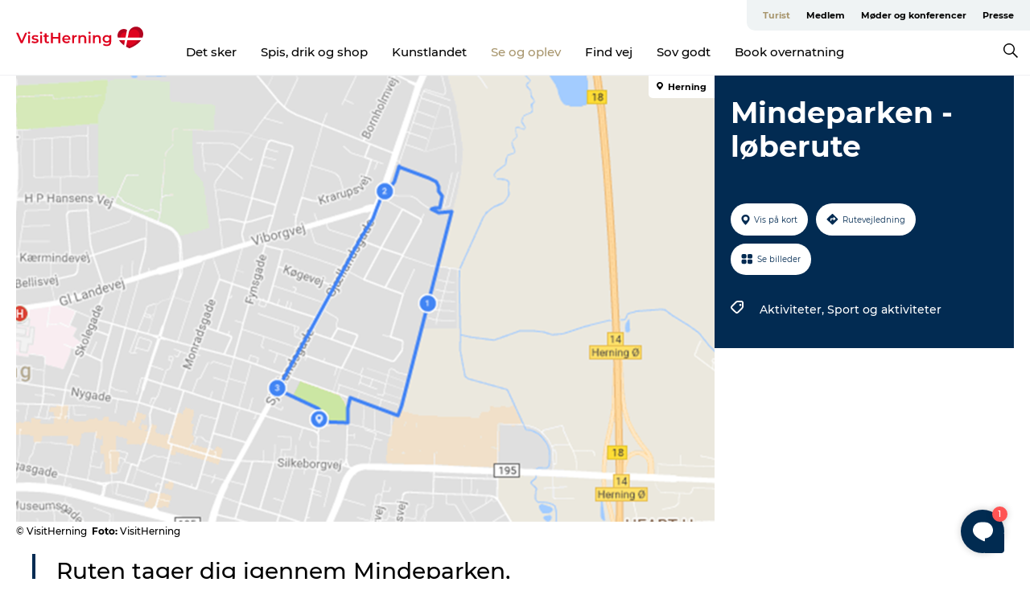

--- FILE ---
content_type: text/html; charset=utf-8
request_url: https://www.visitherning.dk/herning/se-og-oplev/mindeparken-loeberute-gdk1096157
body_size: 29029
content:
<!DOCTYPE html><html lang="da" class=""><head><meta charSet="UTF-8"/><meta http-equiv="X-UA-Compatible" content="IE=edge"/><meta name="viewport" content="width=device-width, initial-scale=1.0, maximum-scale=1.0"/><title>Mindeparken - løberute</title><meta name="title" content="Mindeparken - løberute"/><meta name="description" content="Ruten tager dig igennem Mindeparken, Herning Golfklub, Kolonihaverne og Herningsholm."/><meta name="keywords" content="https://files.guidedanmark.org/files/471/180827_mindeparken_lberute_1.png"/><link rel="canonical" href="https://www.visitherning.dk/herning/se-og-oplev/mindeparken-loeberute-gdk1096157"/><link rel="image_src" href="https://files.guidedanmark.org/files/471/180827_mindeparken_lberute_1.png"/><meta property="og:site_name" content="VisitHerning"/><meta property="og:url" content="https://www.visitherning.dk/herning/se-og-oplev/mindeparken-loeberute-gdk1096157"/><meta property="og:image" content="https://files.guidedanmark.org/files/471/180827_mindeparken_lberute_1.png"/><meta property="og:image:url" content="https://files.guidedanmark.org/files/471/180827_mindeparken_lberute_1.png"/><meta name="twitter:card" content="summary_large_image"/><meta name="twitter:title" content="Mindeparken - løberute"/><meta name="twitter:description" content="Ruten tager dig igennem Mindeparken, Herning Golfklub, Kolonihaverne og Herningsholm."/><meta name="twitter:url" content="https://www.visitherning.dk/herning/se-og-oplev/mindeparken-loeberute-gdk1096157"/><meta name="twitter:image" content="https://files.guidedanmark.org/files/471/180827_mindeparken_lberute_1.png"/><script type="application/ld+json">{"@context":"https://schema.org","@graph":[{"@type":"Product","name":"Mindeparken - løberute","address":{"@type":"PostalAddress","streetAddress":"","postalCode":"7400"},"geo":{"@type":"GeoCoordinates","latitude":"56.136486276479","longitude":"8.9912205934525"},"image":{"@type":"ImageObject","url":"https://files.guidedanmark.org/files/471/180827_mindeparken_lberute_1.png"}}]}</script><meta name="google-site-verification" content="0EZ_w1Jeebemf-y8uotBwjtZnfX_h-9OSrFCSi7c0sc"/><meta name="google-site-verification" content="0EZ_w1Jeebemf-y8uotBwjtZnfX_h-9OSrFCSi7c0sc"/><script>dataLayer=[];</script><script class="google-tag-manager">
              (function(w,d,s,l,i){w[l]=w[l]||[];w[l].push({'gtm.start':
                new Date().getTime(),event:'gtm.js'});var f=d.getElementsByTagName(s)[0],
                j=d.createElement(s),dl=l!='dataLayer'?'&l='+l:'';j.async=true;j.src=
                'https://www.googletagmanager.com/gtm.js?id='+i+dl;f.parentNode.insertBefore(j,f);
              })(window,document,'script','dataLayer','GTM-N9ZDSKT');
                </script><script class="google-tag-manager">
          (function(w,d,s,l,i){w[l]=w[l]||[];w[l].push({'gtm.start':
            new Date().getTime(),event:'gtm.js'});var f=d.getElementsByTagName(s)[0],
            j=d.createElement(s),dl=l!='dataLayer'?'&l='+l:'';j.async=true;j.src=
            'https://www.googletagmanager.com/gtm.js?id='+i+dl;f.parentNode.insertBefore(j,f);
          })(window,document,'script','dataLayer','GTM-PFBDMCW');
            </script><script id="CookieConsent" src="https://policy.app.cookieinformation.com/uc.js" data-culture="DA" type="text/javascript" defer="" async=""></script><script src="https://www.google.com/recaptcha/api.js?render=re6LexfQcaAAAAAGPnesKC-T2s6T-Sl5hK3Tv533Aq_site_key" async=""></script><link rel="icon" href="/static/images/favicon.ico" type="image/x-icon"/><meta name="next-head-count" content="27"/><link rel="preload" href="/_next/static/media/8858de35be6d63bd-s.p.ttf" as="font" type="font/ttf" crossorigin="anonymous" data-next-font="size-adjust"/><link rel="preload" href="/_next/static/media/ade88f670a4a93e2-s.p.woff2" as="font" type="font/woff2" crossorigin="anonymous" data-next-font="size-adjust"/><link rel="preload" href="/_next/static/media/7f4e2cacbacd7c77-s.p.woff" as="font" type="font/woff" crossorigin="anonymous" data-next-font="size-adjust"/><link rel="preload" href="/_next/static/media/fe6ff1c8e748122a-s.p.woff2" as="font" type="font/woff2" crossorigin="anonymous" data-next-font="size-adjust"/><link rel="preload" href="/_next/static/media/9671873632b769ea-s.p.woff2" as="font" type="font/woff2" crossorigin="anonymous" data-next-font="size-adjust"/><link rel="preload" href="/_next/static/media/0020fb129ebc950b-s.p.woff2" as="font" type="font/woff2" crossorigin="anonymous" data-next-font="size-adjust"/><link rel="preload" href="/_next/static/css/f9783be563079af7.css" as="style"/><link rel="stylesheet" href="/_next/static/css/f9783be563079af7.css" data-n-g=""/><noscript data-n-css=""></noscript><script defer="" nomodule="" src="/_next/static/chunks/polyfills-78c92fac7aa8fdd8.js"></script><script defer="" src="/_next/static/chunks/24434.2d78b39796aef039.js"></script><script defer="" src="/_next/static/chunks/90180.2cd874d1f8a55392.js"></script><script defer="" src="/_next/static/chunks/89311.d4a83a9b96968818.js"></script><script defer="" src="/_next/static/chunks/52576.7c1155037314c9e5.js"></script><script defer="" src="/_next/static/chunks/69305.95e9ec2f7430440a.js"></script><script defer="" src="/_next/static/chunks/16487.c8405206fde0bf11.js"></script><script defer="" src="/_next/static/chunks/61263.cd3f37a049f1982f.js"></script><script defer="" src="/_next/static/chunks/75fc9c18-295119e68f43c671.js"></script><script defer="" src="/_next/static/chunks/22135.5b23275e4359771f.js"></script><script defer="" src="/_next/static/chunks/88035.a55b00c408bb73af.js"></script><script defer="" src="/_next/static/chunks/77654.f3f2dda92b6acb47.js"></script><script defer="" src="/_next/static/chunks/33996.2229128561d62e70.js"></script><script defer="" src="/_next/static/chunks/38606.c791e11a42e15f83.js"></script><script defer="" src="/_next/static/chunks/73999.f214e8f8ebe5101d.js"></script><script defer="" src="/_next/static/chunks/66518.8241159cdeb0e19e.js"></script><script defer="" src="/_next/static/chunks/42911.663eb074ad65fed6.js"></script><script defer="" src="/_next/static/chunks/7969.600288e47a18f32f.js"></script><script defer="" src="/_next/static/chunks/10613.16507b36973a2d41.js"></script><script defer="" src="/_next/static/chunks/6462.c12763e89d8a44ae.js"></script><script defer="" src="/_next/static/chunks/84041.d231d3637cdb2731.js"></script><script defer="" src="/_next/static/chunks/32299.3c4b62ae9e1c2bb9.js"></script><script src="/_next/static/chunks/webpack-63856f52277dde65.js" defer=""></script><script src="/_next/static/chunks/framework-f0918f007280e2a4.js" defer=""></script><script src="/_next/static/chunks/main-e4ec7a994fac8df8.js" defer=""></script><script src="/_next/static/chunks/pages/_app-dfcb281616405551.js" defer=""></script><script src="/_next/static/chunks/72776-dd4a5de0c04d1828.js" defer=""></script><script src="/_next/static/chunks/51294-05c6ba5fe17e3586.js" defer=""></script><script src="/_next/static/chunks/pages/drupal-f757f6edd3d96ab6.js" defer=""></script><script src="/_next/static/kcTTT74bUDEUWe3UTljfD/_buildManifest.js" defer=""></script><script src="/_next/static/kcTTT74bUDEUWe3UTljfD/_ssgManifest.js" defer=""></script><style data-styled="" data-styled-version="6.0.5">.bYJfSU a{padding:6px;position:absolute;top:-40px;left:0px;color:#333;border-right:1px solid #b7a57b;border-bottom:1px solid #b7a57b;border-bottom-right-radius:8px;background:#a8966d;-webkit-transition:top 1s ease-out;transition:top 1s ease-out;z-index:100;}/*!sc*/
.bYJfSU a:focus{position:absolute;left:0px;top:0px;-webkit-transition:top 0.1s ease-in;transition:top 0.1s ease-in;}/*!sc*/
@media (prefers-reduced-motion: reduce){.bYJfSU a{transition-duration:0.001ms!important;}}/*!sc*/
@media print{.bYJfSU{display:none;}}/*!sc*/
data-styled.g4[id="sc-521c778a-3"]{content:"bYJfSU,"}/*!sc*/
.fnpHaN{background-color:#FFF;}/*!sc*/
data-styled.g12[id="sc-1c46d5dd-5"]{content:"fnpHaN,"}/*!sc*/
.fFsPag{width:100%;height:65px;background-color:#a8966d;display:flex;justify-content:center;align-content:center;align-items:center;}/*!sc*/
data-styled.g13[id="sc-1c46d5dd-6"]{content:"fFsPag,"}/*!sc*/
.kjVbdK{font-size:14px;font-weight:bold;line-height:18px;color:white;}/*!sc*/
data-styled.g14[id="sc-1c46d5dd-7"]{content:"kjVbdK,"}/*!sc*/
.iMgDDq{padding:0 7px;display:flex;justify-content:center;align-items:center;align-content:center;}/*!sc*/
.iMgDDq a{color:white;display:inline-block;padding:0 7px;}/*!sc*/
.iMgDDq svg path{fill:white;}/*!sc*/
.iMgDDq a[title="tiktok"]>svg{width:20px;height:20px;}/*!sc*/
.iMgDDq a[title="tiktok"]{padding-left:2px!important;}/*!sc*/
data-styled.g15[id="sc-1c46d5dd-8"]{content:"iMgDDq,"}/*!sc*/
.buaBos{border-top:2px solid rgb(231, 234, 236);padding:15px 0px;margin-top:40px;display:flex;align-items:center;align-content:center;font-size:14px;}/*!sc*/
@media (max-width: 47.9375em){.buaBos{font-size:12px;flex-direction:column;}}/*!sc*/
data-styled.g16[id="sc-1c46d5dd-9"]{content:"buaBos,"}/*!sc*/
.foJryd{display:flex;align-content:center;align-items:center;}/*!sc*/
@media (max-width: 47.9375em){.foJryd{margin:10px 0 20px;}}/*!sc*/
@media (min-width: 48em){.foJryd{margin:0 20px;flex:1;}}/*!sc*/
.foJryd a{cursor:pointer;margin:0 20px;color:#000;}/*!sc*/
.foJryd a:hover{color:#a8966d;}/*!sc*/
data-styled.g18[id="sc-1c46d5dd-11"]{content:"foJryd,"}/*!sc*/
.dTjGyd{padding:20px 0;}/*!sc*/
@media (max-width: 47.9375em){.dTjGyd{font-size:14px;}}/*!sc*/
data-styled.g19[id="sc-1c46d5dd-12"]{content:"dTjGyd,"}/*!sc*/
.ciIioz h2{font-size:14px;font-weight:700;margin-bottom:20px;}/*!sc*/
data-styled.g20[id="sc-1c46d5dd-13"]{content:"ciIioz,"}/*!sc*/
.fiHUwE{list-style:none;padding:0;}/*!sc*/
.fiHUwE li{margin:15px 0;}/*!sc*/
.fiHUwE a{color:#000;}/*!sc*/
.fiHUwE a:hover{color:#a8966d;}/*!sc*/
data-styled.g21[id="sc-1c46d5dd-14"]{content:"fiHUwE,"}/*!sc*/
.kKnrtv{position:relative;border-bottom:1px solid rgb(240, 241, 243);background-color:#FFF;width:100vw;top:0;transition:all 0.3s;}/*!sc*/
.kKnrtv >div{display:flex;align-items:center;height:100%;}/*!sc*/
.kKnrtv.sticky{position:fixed;z-index:20;}/*!sc*/
@media print{.kKnrtv.sticky{display:none;}}/*!sc*/
@media (max-width: 47.9375em){.kKnrtv{height:44px;}}/*!sc*/
data-styled.g37[id="sc-1c46d5dd-30"]{content:"kKnrtv,"}/*!sc*/
.jOAfxs{width:200px;padding:6px 20px;position:sticky;top:0;}/*!sc*/
.jOAfxs img{max-width:100%;max-height:50px;}/*!sc*/
data-styled.g38[id="sc-1c46d5dd-31"]{content:"jOAfxs,"}/*!sc*/
.cyWJtR{flex:1;display:flex;flex-direction:column;height:100%;}/*!sc*/
.cyWJtR a{text-decoration:none;color:#000;}/*!sc*/
.cyWJtR a:hover{color:#a8966d;}/*!sc*/
data-styled.g58[id="sc-1c46d5dd-51"]{content:"cyWJtR,"}/*!sc*/
.cFGXDt{align-self:flex-end;border-bottom-left-radius:10px;background-color:#eff3f4;}/*!sc*/
.cFGXDt ul{padding:0 10px;margin:0;}/*!sc*/
.cFGXDt ul li{display:inline-block;list-style:none;}/*!sc*/
.cFGXDt ul li.inactive >a{display:none;}/*!sc*/
.cFGXDt ul li.active >a{color:#a8966d;}/*!sc*/
.cFGXDt ul li a{display:block;font-size:11px;font-weight:bold;padding:12px 10px;}/*!sc*/
data-styled.g59[id="sc-1c46d5dd-52"]{content:"cFGXDt,"}/*!sc*/
.gpsbhh{align-self:center;flex:1;display:flex;width:100%;position:relative;top:0;background-color:#FFF;}/*!sc*/
.gpsbhh ul{padding:0;}/*!sc*/
.gpsbhh ul.secondary-menu{flex:1;text-align:center;}/*!sc*/
.gpsbhh ul.search-menu{min-width:200px;text-align:right;}/*!sc*/
.gpsbhh ul li{display:inline-block;vertical-align:middle;list-style:none;padding:0 15px;}/*!sc*/
.gpsbhh ul li a{font-size:15px;padding:0;}/*!sc*/
.gpsbhh ul li.active >a{color:#a8966d;}/*!sc*/
data-styled.g60[id="sc-1c46d5dd-53"]{content:"gpsbhh,"}/*!sc*/
.bPiEZp{cursor:pointer;}/*!sc*/
.bPiEZp span{display:none;}/*!sc*/
data-styled.g68[id="sc-1c46d5dd-61"]{content:"bPiEZp,"}/*!sc*/
.jWQKaT{display:flex;justify-content:space-between;align-content:center;align-items:center;}/*!sc*/
.jWQKaT >div{margin:10px 0;}/*!sc*/
data-styled.g69[id="sc-1c46d5dd-62"]{content:"jWQKaT,"}/*!sc*/
html{line-height:1.15;-webkit-text-size-adjust:100%;}/*!sc*/
body{margin:0;}/*!sc*/
main{display:block;}/*!sc*/
h1{font-size:2em;margin:0.67em 0;}/*!sc*/
hr{box-sizing:content-box;height:0;overflow:visible;}/*!sc*/
pre{font-family:monospace,monospace;font-size:1em;}/*!sc*/
a{background-color:transparent;}/*!sc*/
abbr[title]{border-bottom:none;text-decoration:underline;text-decoration:underline dotted;}/*!sc*/
b,strong{font-weight:bolder;}/*!sc*/
code,kbd,samp{font-family:monospace,monospace;font-size:1em;}/*!sc*/
small{font-size:80%;}/*!sc*/
sub,sup{font-size:75%;line-height:0;position:relative;vertical-align:baseline;}/*!sc*/
sub{bottom:-0.25em;}/*!sc*/
sup{top:-0.5em;}/*!sc*/
img{border-style:none;}/*!sc*/
button,input,optgroup,select,textarea{font-family:inherit;font-size:100%;line-height:1.15;margin:0;}/*!sc*/
button,input{overflow:visible;}/*!sc*/
button,select{text-transform:none;}/*!sc*/
button,[type="button"],[type="reset"],[type="submit"]{-webkit-appearance:button;}/*!sc*/
button::-moz-focus-inner,[type="button"]::-moz-focus-inner,[type="reset"]::-moz-focus-inner,[type="submit"]::-moz-focus-inner{border-style:none;padding:0;}/*!sc*/
button:-moz-focusring,[type="button"]:-moz-focusring,[type="reset"]:-moz-focusring,[type="submit"]:-moz-focusring{outline:1px dotted ButtonText;}/*!sc*/
fieldset{padding:0.35em 0.75em 0.625em;}/*!sc*/
legend{box-sizing:border-box;color:inherit;display:table;max-width:100%;padding:0;white-space:normal;}/*!sc*/
progress{vertical-align:baseline;}/*!sc*/
textarea{overflow:auto;}/*!sc*/
[type="checkbox"],[type="radio"]{box-sizing:border-box;padding:0;}/*!sc*/
[type="number"]::-webkit-inner-spin-button,[type="number"]::-webkit-outer-spin-button{height:auto;}/*!sc*/
[type="search"]{-webkit-appearance:textfield;outline-offset:-2px;}/*!sc*/
[type="search"]::-webkit-search-decoration{-webkit-appearance:none;}/*!sc*/
::-webkit-file-upload-button{-webkit-appearance:button;font:inherit;}/*!sc*/
details{display:block;}/*!sc*/
summary{display:list-item;}/*!sc*/
template{display:none;}/*!sc*/
[hidden]{display:none;}/*!sc*/
data-styled.g70[id="sc-global-ecVvVt1"]{content:"sc-global-ecVvVt1,"}/*!sc*/
*{box-sizing:border-box;}/*!sc*/
*:before,*:after{box-sizing:border-box;}/*!sc*/
body{font-family:'Montserrat',Verdana,Arial,sans-serif;color:#000;background-color:#FFF;line-height:1.3;font-weight:500;width:100%;max-width:100vw;overflow-x:hidden;}/*!sc*/
body.freeze-scroll{overflow:hidden;}/*!sc*/
@media (max-width: 47.9375em){body{margin-top:44px;}}/*!sc*/
p:last-child{margin-top:0;}/*!sc*/
img{display:block;max-width:100%;height:auto;}/*!sc*/
.text-container a{text-decoration:underline;}/*!sc*/
a{text-decoration:none;color:#a8966d;transition:all 0.3s;}/*!sc*/
a:hover{color:#cfbc8d;}/*!sc*/
a.link-icon:before{content:"";display:inline-block;width:18px;height:18px;background-size:100%;background-color:#a8966d;background-position:center;background-repeat:no-repeat;margin-right:4px;position:relative;}/*!sc*/
a.link-icon.link-internal:before{top:4px;background-image:url(/static/images/svg/internalLinkMask.svg);}/*!sc*/
a.link-icon.link-mailto:before,a.link-icon.link-external:before{background-image:url(/static/images/svg/linkoutMaskWhite.svg);}/*!sc*/
.paragraph{margin-top:40px;margin-bottom:40px;}/*!sc*/
.paragraph:first-child{margin-top:0;}/*!sc*/
.text-align-right{text-align:right;}/*!sc*/
.text-align-left{text-align:left;}/*!sc*/
.text-align-center{text-align:center;}/*!sc*/
.text-align-justify{text-align:justify;}/*!sc*/
.txt-size-regular{font-weight:400;}/*!sc*/
.txt-size-medium{font-weight:500;}/*!sc*/
.txt-size-bold{font-weight:600;}/*!sc*/
.txt-size-semi-bold{font-weight:700;}/*!sc*/
@keyframes menuOpen{from{height:0px;}to{height:calc(100vh - 100%);}}/*!sc*/
@keyframes highlight{from{background-color:rgba(0,0,0,0.1);}to{background-color:rgba(0,0,0,0);}}/*!sc*/
@media (max-width: 47.9375em){.paragraph.paragraph--columns-2 .paragraph.paragraph--highlight-image,.paragraph.paragraph--columns-3 .paragraph.paragraph--highlight-image{margin-left:-20px;margin-right:-20px;}}/*!sc*/
data-styled.g71[id="sc-global-kxOjPr1"]{content:"sc-global-kxOjPr1,"}/*!sc*/
.jBVDfF{position:fixed;font-size:1px;color:#fff;width:1px;height:1px;overflow:hidden;top:-1px;left:-1px;z-index:99999;}/*!sc*/
data-styled.g72[id="sc-6945e261-0"]{content:"jBVDfF,"}/*!sc*/
.camETg{display:inline-block;width:40px;height:40px;background-size:cover;background-position:center;border-radius:50%;margin-bottom:10px;}/*!sc*/
@media (min-width: 48em){.camETg{margin-bottom:0;margin-right:20px;}}/*!sc*/
.camETg.small{width:16px;height:16px;margin-right:10px;}/*!sc*/
data-styled.g281[id="sc-d279e38c-29"]{content:"camETg,"}/*!sc*/
.enWcTi{padding:14px 15px;cursor:pointer;border:1px solid rgb(225, 226, 227);background-color:rgb(234, 236, 238);display:flex;align-content:center;align-items:center;width:100%;}/*!sc*/
@media (min-width: 48em){.enWcTi{width:30%;}}/*!sc*/
.enWcTi .language-name{flex:1;}/*!sc*/
.enWcTi:after{height:11px;width:11px;border-top:1px solid rgb(193, 196, 199);border-right:1px solid rgb(193, 196, 199);transform:rotate(45deg);content:"";display:block;}/*!sc*/
data-styled.g283[id="sc-d279e38c-31"]{content:"enWcTi,"}/*!sc*/
.gEMIVp{position:relative;padding-left:20px;padding-right:20px;}/*!sc*/
.gEMIVp.xs-1{width:8.33333%;min-width:8.33333%;}/*!sc*/
.gEMIVp.xs-2{width:16.66667%;min-width:16.66667%;}/*!sc*/
.gEMIVp.xs-3{width:25.00000%;min-width:25.00000%;}/*!sc*/
.gEMIVp.xs-4{width:33.33333%;min-width:33.33333%;}/*!sc*/
.gEMIVp.xs-5{width:41.66667%;min-width:41.66667%;}/*!sc*/
.gEMIVp.xs-6{width:50.00000%;min-width:50.00000%;}/*!sc*/
.gEMIVp.xs-7{width:58.33333%;min-width:58.33333%;}/*!sc*/
.gEMIVp.xs-8{width:66.66667%;min-width:66.66667%;}/*!sc*/
.gEMIVp.xs-9{width:75.00000%;min-width:75.00000%;}/*!sc*/
.gEMIVp.xs-10{width:83.33333%;min-width:83.33333%;}/*!sc*/
.gEMIVp.xs-11{width:91.66667%;min-width:91.66667%;}/*!sc*/
.gEMIVp.xs-12{width:100.00000%;min-width:100.00000%;}/*!sc*/
@media (min-width: 23.5em){.gEMIVp.sm-1{width:8.33333%;min-width:8.33333%;}.gEMIVp.sm-2{width:16.66667%;min-width:16.66667%;}.gEMIVp.sm-3{width:25.00000%;min-width:25.00000%;}.gEMIVp.sm-4{width:33.33333%;min-width:33.33333%;}.gEMIVp.sm-5{width:41.66667%;min-width:41.66667%;}.gEMIVp.sm-6{width:50.00000%;min-width:50.00000%;}.gEMIVp.sm-7{width:58.33333%;min-width:58.33333%;}.gEMIVp.sm-8{width:66.66667%;min-width:66.66667%;}.gEMIVp.sm-9{width:75.00000%;min-width:75.00000%;}.gEMIVp.sm-10{width:83.33333%;min-width:83.33333%;}.gEMIVp.sm-11{width:91.66667%;min-width:91.66667%;}.gEMIVp.sm-12{width:100.00000%;min-width:100.00000%;}}/*!sc*/
@media (min-width: 48em){.gEMIVp.md-1{width:8.33333%;min-width:8.33333%;}.gEMIVp.md-2{width:16.66667%;min-width:16.66667%;}.gEMIVp.md-3{width:25.00000%;min-width:25.00000%;}.gEMIVp.md-4{width:33.33333%;min-width:33.33333%;}.gEMIVp.md-5{width:41.66667%;min-width:41.66667%;}.gEMIVp.md-6{width:50.00000%;min-width:50.00000%;}.gEMIVp.md-7{width:58.33333%;min-width:58.33333%;}.gEMIVp.md-8{width:66.66667%;min-width:66.66667%;}.gEMIVp.md-9{width:75.00000%;min-width:75.00000%;}.gEMIVp.md-10{width:83.33333%;min-width:83.33333%;}.gEMIVp.md-11{width:91.66667%;min-width:91.66667%;}.gEMIVp.md-12{width:100.00000%;min-width:100.00000%;}}/*!sc*/
@media (min-width: 64em){.gEMIVp.lg-1{width:8.33333%;min-width:8.33333%;}.gEMIVp.lg-2{width:16.66667%;min-width:16.66667%;}.gEMIVp.lg-3{width:25.00000%;min-width:25.00000%;}.gEMIVp.lg-4{width:33.33333%;min-width:33.33333%;}.gEMIVp.lg-5{width:41.66667%;min-width:41.66667%;}.gEMIVp.lg-6{width:50.00000%;min-width:50.00000%;}.gEMIVp.lg-7{width:58.33333%;min-width:58.33333%;}.gEMIVp.lg-8{width:66.66667%;min-width:66.66667%;}.gEMIVp.lg-9{width:75.00000%;min-width:75.00000%;}.gEMIVp.lg-10{width:83.33333%;min-width:83.33333%;}.gEMIVp.lg-11{width:91.66667%;min-width:91.66667%;}.gEMIVp.lg-12{width:100.00000%;min-width:100.00000%;}}/*!sc*/
@media (min-width: 82.5em){.gEMIVp.xl-1{width:8.33333%;min-width:8.33333%;}.gEMIVp.xl-2{width:16.66667%;min-width:16.66667%;}.gEMIVp.xl-3{width:25.00000%;min-width:25.00000%;}.gEMIVp.xl-4{width:33.33333%;min-width:33.33333%;}.gEMIVp.xl-5{width:41.66667%;min-width:41.66667%;}.gEMIVp.xl-6{width:50.00000%;min-width:50.00000%;}.gEMIVp.xl-7{width:58.33333%;min-width:58.33333%;}.gEMIVp.xl-8{width:66.66667%;min-width:66.66667%;}.gEMIVp.xl-9{width:75.00000%;min-width:75.00000%;}.gEMIVp.xl-10{width:83.33333%;min-width:83.33333%;}.gEMIVp.xl-11{width:91.66667%;min-width:91.66667%;}.gEMIVp.xl-12{width:100.00000%;min-width:100.00000%;}}/*!sc*/
data-styled.g328[id="sc-bb566763-28"]{content:"gEMIVp,"}/*!sc*/
.hPpxAZ{width:100%;max-width:100%;margin-right:auto;margin-left:auto;padding-left:1.25em;padding-right:1.25em;transition:all 0.3s;}/*!sc*/
@media (min-width: 23.5em){.hPpxAZ{width:100%;}}/*!sc*/
@media (min-width: 48em){.hPpxAZ{width:46.75em;}}/*!sc*/
@media (min-width: 64em){.hPpxAZ{width:61.5em;}}/*!sc*/
@media (min-width: 82.5em){.hPpxAZ{width:80em;}}/*!sc*/
data-styled.g329[id="sc-bb566763-29"]{content:"hPpxAZ,"}/*!sc*/
.kLBSZd{max-width:1450px;margin-right:auto;margin-left:auto;padding-left:1.25em;padding-right:1.25em;transition:all 0.3s;}/*!sc*/
.kLBSZd.no-padding{padding:0;}/*!sc*/
data-styled.g339[id="sc-bb566763-39"]{content:"kLBSZd,"}/*!sc*/
.cBBUa-D{display:flex;flex-direction:row;flex-wrap:wrap;margin-left:-20px;margin-right:-20px;min-width:100%;}/*!sc*/
data-styled.g374[id="sc-bb566763-74"]{content:"cBBUa-D,"}/*!sc*/
.bAZmJe{max-width:800px;margin-right:auto;margin-left:auto;padding-left:1.25em;padding-right:1.25em;}/*!sc*/
.bAZmJe.text-left{margin-left:0;padding-left:0;text-align:left;}/*!sc*/
.bAZmJe.text-right{margin-right:0;padding-right:0;text-align:right;}/*!sc*/
.bAZmJe.text-center{text-align:center;}/*!sc*/
.bAZmJe h1{font-weight:900;font-size:40px;letter-spacing:-0.5px;}/*!sc*/
@media (max-width: 47.9375em){.bAZmJe h1{font-size:26px;}}/*!sc*/
.bAZmJe h2{font-weight:700;font-size:25px;letter-spacing:-0.5px;}/*!sc*/
@media (max-width: 47.9375em){.bAZmJe h2{font-size:19px;}}/*!sc*/
.bAZmJe h3,.bAZmJe h4{font-weight:700;font-size:18px;letter-spacing:-0.5px;}/*!sc*/
@media (max-width: 47.9375em){.bAZmJe h3,.bAZmJe h4{font-size:16px;}}/*!sc*/
data-styled.g390[id="sc-bb566763-90"]{content:"bAZmJe,"}/*!sc*/
@media (max-width: 47.9375em){.bPGLSi{padding-left:0;padding-right:0;}}/*!sc*/
data-styled.g459[id="sc-f8176ca3-0"]{content:"bPGLSi,"}/*!sc*/
.igLRvm{padding-bottom:2.5em;}/*!sc*/
.igLRvm .padding-0{padding:0;}/*!sc*/
@media (max-width: 63.9375em){.igLRvm{margin-top:55px;}}/*!sc*/
data-styled.g460[id="sc-f8176ca3-1"]{content:"igLRvm,"}/*!sc*/
.iaWucu{width:70%;display:flex;}/*!sc*/
@media (max-width: 63.9375em){.iaWucu{width:65%;}}/*!sc*/
@media (max-width: 47.9375em){.iaWucu{width:100%;}}/*!sc*/
data-styled.g461[id="sc-f8176ca3-2"]{content:"iaWucu,"}/*!sc*/
@media (max-width: 47.9375em){.hiHBVT{width:100%;}}/*!sc*/
data-styled.g462[id="sc-f8176ca3-3"]{content:"hiHBVT,"}/*!sc*/
@media (max-width: 47.9375em){.dTQpbO{padding-left:0;padding-right:0;}}/*!sc*/
data-styled.g463[id="sc-f8176ca3-4"]{content:"dTQpbO,"}/*!sc*/
.kTabag{width:70%;height:555px;min-height:555px;position:relative;float:left;margin-bottom:40px;}/*!sc*/
@media (max-width: 63.9375em){.kTabag{width:65%;}}/*!sc*/
@media (max-width: 47.9375em){.kTabag{width:100%;height:210px;min-height:210px;margin-bottom:0;float:none;}}/*!sc*/
data-styled.g464[id="sc-f8176ca3-5"]{content:"kTabag,"}/*!sc*/
.eymwOi{height:100%;width:100%;position:relative;}/*!sc*/
.eymwOi img{width:100%;height:100%;object-fit:cover;}/*!sc*/
.eymwOi span{z-index:1;position:absolute;top:0;left:0;background:#a3eabf;color:#07203b;padding:11px 10px;border-radius:0 0 5px 0;font-size:10px;font-weight:bold;line-height:11px;}/*!sc*/
data-styled.g465[id="sc-f8176ca3-6"]{content:"eymwOi,"}/*!sc*/
.kKgnec{width:30%;background-color:#022b52;padding:25px 35px 20px 35px;color:#ffffff;float:right;position:relative;}/*!sc*/
@media (max-width: 82.4375em){.kKgnec{padding:25px 20px 20px 20px;}}/*!sc*/
@media (max-width: 63.9375em){.kKgnec{width:35%;}}/*!sc*/
@media (max-width: 47.9375em){.kKgnec{width:100%;float:none;position:inherit;text-align:center;padding:50px 20px 20px 20px;}}/*!sc*/
data-styled.g467[id="sc-f8176ca3-8"]{content:"kKgnec,"}/*!sc*/
.iVLTu{position:sticky;top:55px;padding:30px 35px 35px 35px;}/*!sc*/
@media (max-width: 82.4375em){.iVLTu{padding:30px 20px 35px 20px;}}/*!sc*/
@media (max-width: 63.9375em){.iVLTu{width:35%;}}/*!sc*/
@media (max-width: 47.9375em){.iVLTu{width:100%;position:inherit;padding:30px 20px 30px 20px;}}/*!sc*/
data-styled.g468[id="sc-f8176ca3-9"]{content:"iVLTu,"}/*!sc*/
.kGVlIW{font-size:36px;line-height:42px;margin:0;}/*!sc*/
@media (max-width: 47.9375em){.kGVlIW{font-size:26px;line-height:32px;}}/*!sc*/
data-styled.g472[id="sc-f8176ca3-13"]{content:"kGVlIW,"}/*!sc*/
.julIoh{display:flex;flex-wrap:wrap;justify-content:flex-start;margin:0 0 20px 0;}/*!sc*/
@media (max-width: 23.4375em){.julIoh{width:100%;justify-content:space-around;margin:0 -10px 20px -10px;width:auto;}}/*!sc*/
data-styled.g473[id="sc-f8176ca3-14"]{content:"julIoh,"}/*!sc*/
.fefxPf{padding:30px 0 0 0;}/*!sc*/
.fefxPf:empty{padding:0;}/*!sc*/
.fefxPf button{margin:0 0 20px 0!important;}/*!sc*/
.fefxPf a:last-child button{margin-bottom:0px!important;}/*!sc*/
data-styled.g474[id="sc-f8176ca3-15"]{content:"fefxPf,"}/*!sc*/
.gtssAg{cursor:pointer;display:flex;justify-content:center;align-items:center;border:none;color:#022b52;}/*!sc*/
.gtssAg:last-of-type{margin:0 0 10px 0;}/*!sc*/
data-styled.g475[id="sc-f8176ca3-16"]{content:"gtssAg,"}/*!sc*/
.hiXYwN{border-radius:35px;background:#ffffff;margin:0 10px 10px 0;padding:0;}/*!sc*/
.hiXYwN svg{margin:0 5px 0 0;}/*!sc*/
.hiXYwN svg path{fill:#022b52;}/*!sc*/
.hiXYwN .btn-round-content{padding:13px;margin:0;color:inherit;font-size:10px;line-height:11px;display:flex;justify-content:center;align-items:center;}/*!sc*/
@media (max-width: 23.4375em){.hiXYwN{margin:0 0 10px 0;}.hiXYwN .btn-round-content{padding:13px 10px;}}/*!sc*/
data-styled.g476[id="sc-f8176ca3-17"]{content:"hiXYwN,"}/*!sc*/
.kIlebw{z-index:9;position:relative;}/*!sc*/
.kIlebw.no-image{margin-top:0;}/*!sc*/
data-styled.g478[id="sc-f8176ca3-19"]{content:"kIlebw,"}/*!sc*/
.byCEMc{padding:0 40px 0 30px;font-size:28px;line-height:42px;text-align:left;margin-bottom:50px;position:relative;}/*!sc*/
.byCEMc:before{content:" ";position:absolute;left:0;height:100%;width:4px;background-color:#022b52;}/*!sc*/
@media (max-width: 47.9375em){.byCEMc{font-size:18px;line-height:30px;margin-bottom:0;}}/*!sc*/
data-styled.g479[id="sc-f8176ca3-20"]{content:"byCEMc,"}/*!sc*/
.jiBwhG{font-size:18px;line-height:28px;margin-top:15px;margin-bottom:25px;word-break:break-word;}/*!sc*/
@media (max-width: 47.9375em){.jiBwhG{font-size:16px;line-height:26px;}}/*!sc*/
.jiBwhG a{word-break:break-word;}/*!sc*/
.jiBwhG h1,.jiBwhG h2,.jiBwhG h3,.jiBwhG h4{margin:23px 0 10px 0;}/*!sc*/
.jiBwhG h2{font-size:21px;line-height:25px;}/*!sc*/
.jiBwhG p{margin:0 0 18px 0;}/*!sc*/
@media (max-width: 47.9375em){.jiBwhG p{margin:0 0 16px 0;}}/*!sc*/
data-styled.g480[id="sc-f8176ca3-21"]{content:"jiBwhG,"}/*!sc*/
.fuXQAW{font-size:12px;line-height:13px;margin:5px 0 0 0;}/*!sc*/
.fuXQAW span{font-weight:bold;}/*!sc*/
@media (max-width: 47.9375em){.fuXQAW{color:#aabccd;text-align:center;background-color:#022b52;margin:0;padding:5px 0 0 0;}}/*!sc*/
data-styled.g481[id="sc-f8176ca3-22"]{content:"fuXQAW,"}/*!sc*/
</style></head><body><div id="__next"><main class="__className_9cab95"><div class="sc-6945e261-0 jBVDfF"> </div><div class="sc-521c778a-3 bYJfSU"><a href="#maincontent">Gå til indhold</a></div><div id="sticky-header-wrap" class="sc-1c46d5dd-30 kKnrtv"><div class="sc-bb566763-39 kLBSZd no-padding container"><div class="sc-1c46d5dd-31 jOAfxs"><a class="link-internal" title="Gå tilbage til forsiden" href="/"><img alt="VisitHerning" width="160" height="31" src="/sites/visitherning.com/files/2020-09/VisitHerning-Red-RGB%202.svg" fetchpriority="auto" loading="lazy"/></a></div><div class="sc-1c46d5dd-51 cyWJtR"><div class="sc-1c46d5dd-52 cFGXDt"><ul class="menu primary-menu"><li class="active"><a class="link-internal" href="/node/1037">Turist</a></li><li class=""><a class="link-internal" href="/medlem">Medlem</a></li><li class=""><a class="link-internal" href="/moder-og-konferencer">Møder og konferencer</a></li><li class=""><a class="link-internal" href="/presse">Presse</a></li></ul></div><div class="sc-1c46d5dd-53 gpsbhh"><ul class="menu secondary-menu"><li class=""><a class="link-internal" href="/herning/det-sker">Det sker</a></li><li class=""><a class="link-internal" href="/herning/spis-drik-og-shop">Spis, drik og shop</a></li><li class=""><a class="link-internal" href="/herning/kunstlandet/kunstlandet">Kunstlandet</a></li><li class="active"><a class="link-internal" href="/herning/se-og-oplev">Se og oplev</a></li><li class=""><a class="link-internal" href="/find-vej">Find vej</a></li><li class=""><a class="link-internal" href="/herning/sov-godt">Sov godt</a></li><li class=""><a class="link-external" target="_blank" rel="noopener" href="https://booking.organicer.dk/da/organicer/hotel/booking/roombook/">Book overnatning</a></li></ul><ul class="menu search-menu"><li><a tabindex="0" class="sc-1c46d5dd-61 bPiEZp"><svg xmlns="http://www.w3.org/2000/svg" version="1.1" viewBox="0 0 18.508 18.508" width="18"><path d="M 12.264 2.111 C 10.856 0.704 9.164 0 7.188 0 C 5.21 0 3.518 0.704 2.11 2.111 C 0.704 3.52 0 5.211 0 7.187 c 0 1.977 0.704 3.67 2.111 5.077 c 1.408 1.407 3.1 2.111 5.076 2.111 c 1.708 0 3.22 -0.54 4.538 -1.617 l 5.705 5.75 l 1.078 -1.078 l -5.75 -5.705 c 1.078 -1.318 1.617 -2.83 1.617 -4.537 c 0 -1.977 -0.704 -3.67 -2.111 -5.077 Z m -9.12 1.034 C 4.254 2.007 5.6 1.437 7.188 1.437 c 1.588 0 2.943 0.562 4.066 1.685 c 1.123 1.123 1.684 2.478 1.684 4.066 c 0 1.587 -0.561 2.942 -1.684 4.065 c -1.123 1.123 -2.478 1.684 -4.066 1.684 c -1.587 0 -2.942 -0.561 -4.065 -1.684 C 2 10.13 1.437 8.775 1.437 7.187 c 0 -1.587 0.57 -2.934 1.708 -4.042 Z" fill-rule="evenodd" stroke="none" stroke-width="1"></path></svg><span>Søg</span></a></li></ul></div></div></div></div><div class="sc-bb566763-39 kLBSZd container"><div class="sc-1c46d5dd-62 jWQKaT"></div></div><div id="maincontent"><div class="sc-f8176ca3-1 igLRvm" lang="da"><div class="sc-bb566763-39 kLBSZd sc-f8176ca3-0 bPGLSi container"><div class="sc-f8176ca3-5 kTabag"><div class="sc-f8176ca3-6 eymwOi"><img src="https://gdkfiles.visitdenmark.com/files/471/180827_mindeparken_lberute_1.png?width=987" fetchpriority="auto" loading="lazy" layout="fill"/></div><div class="sc-f8176ca3-22 fuXQAW">© <!-- -->  <span>Foto<!-- -->:</span> </div></div><div class="sc-f8176ca3-8 kKgnec"><h1 class="sc-f8176ca3-13 kGVlIW">Mindeparken - løberute</h1></div><div top="55" class="sc-f8176ca3-8 sc-f8176ca3-9 kKgnec iVLTu"><div class="sc-f8176ca3-14 julIoh"><button class="sc-f8176ca3-16 sc-f8176ca3-17 gtssAg hiXYwN"><div class="btn-round-content"><svg width="15" height="14" viewBox="0 0 15 15" version="1.1" xmlns="http://www.w3.org/2000/svg" xmlns:xlink="http://www.w3.org/1999/xlink"><title>Shape</title><g id="Symbols" stroke="none" stroke-width="1" fill="none" fill-rule="evenodd"><g id="GDK/Mobile/Directions-(Mobile)" transform="translate(-14.000000, -13.000000)" fill="#022B52" fill-rule="nonzero"><path d="M28.5877043,19.569089 L22.0883815,13.264374 C21.7250022,12.9118753 21.1355268,12.9118753 20.7718572,13.264374 L14.2725345,19.569089 C13.9091552,19.9218692 13.9091552,20.4934126 14.2725345,20.8461929 L20.7718572,27.1509078 C21.1352365,27.5036881 21.724712,27.5036881 22.0883815,27.1509078 L28.5877043,20.8461929 C28.9510836,20.4934126 28.9510836,19.9218692 28.5877043,19.569089 Z M25.6032246,19.7142386 L23.2241565,21.9161263 C23.0795082,22.0501149 22.8447373,21.9472865 22.8447373,21.7495613 L22.8447373,20.2275308 L20.1325827,20.2275308 L20.1325827,22.0404836 C20.1325827,22.1656906 20.0314419,22.2671026 19.9065698,22.2671026 L19.0025182,22.2671026 C18.8776461,22.2671026 18.7765053,22.1656906 18.7765053,22.0404836 L18.7765053,19.7742927 C18.7765053,19.2737478 19.1813509,18.8678163 19.6805569,18.8678163 L22.8447373,18.8678163 L22.8447373,17.3457859 C22.8447373,17.148344 23.0792257,17.0452323 23.2241565,17.1792208 L25.6032246,19.3811086 C25.7001276,19.4709064 25.7001276,19.6244408 25.6032246,19.7142386 Z" id="Shape"></path></g></g></svg>Rutevejledning</div></button><button class="sc-f8176ca3-16 sc-f8176ca3-17 gtssAg hiXYwN"><div class="btn-round-content"><svg width="15" height="13" viewBox="0 0 15 14" version="1.1" xmlns="http://www.w3.org/2000/svg" xmlns:xlink="http://www.w3.org/1999/xlink"><title>Group 2</title><g id="Symbols" stroke="none" stroke-width="1" fill="none" fill-rule="evenodd"><g id="GDK/Mobile/Gallery-(Mobile)" transform="translate(-14.000000, -13.000000)" fill="#022B52"><g id="Group-2" transform="translate(14.000000, 13.000000)"><rect id="Rectangle" x="7.93025955" y="0" width="6.5912621" height="5.96670935" rx="2"></rect><rect id="Rectangle-Copy-8" x="7.93025955" y="7.17883056" width="6.5912621" height="5.96670935" rx="2"></rect><rect id="Rectangle-Copy-7" x="0" y="0" width="6.5912621" height="5.96670935" rx="2"></rect><rect id="Rectangle-Copy-9" x="0" y="7.17883056" width="6.5912621" height="5.96670935" rx="2"></rect></g></g></g></svg>Se billeder</div></button></div><div class="sc-f8176ca3-15 fefxPf"></div></div><div class="sc-f8176ca3-2 iaWucu"><div class="sc-bb566763-29 hPpxAZ sc-f8176ca3-3 hiHBVT container"><div class="sc-f8176ca3-19 kIlebw"><div class="sc-f8176ca3-20 byCEMc"><div><p>Ruten tager dig igennem Mindeparken, Herning Golfklub, Kolonihaverne og Herningsholm.</p></div></div><div class="sc-bb566763-90 bAZmJe sc-f8176ca3-4 dTQpbO text-container"><div class="sc-f8176ca3-21 jiBwhG"><div><p dir="ltr" class="textbox">Løberuten er 2 km. og tager omkring 12 minutter at komme igennem. </p></div></div></div></div></div></div></div><span style="display:none"><img src="https://www.guidedanmark.org/Stats/Register?p=1096157&amp;c=513" alt=""/></span></div></div><div class="sc-1c46d5dd-5 fnpHaN"><div class="sc-1c46d5dd-6 fFsPag"><h2 class="sc-1c46d5dd-7 kjVbdK">Share your wonders<!-- -->:</h2><div class="sc-1c46d5dd-8 iMgDDq"><a class="link-external" target="_blank" title="facebook" rel="noopener" href="https://www.facebook.com/visitherning"><svg xmlns="http://www.w3.org/2000/svg" version="1.1" viewBox="0 0 8 18" width="8"><path d="M8 5.82H5.277V3.94c0-.716.425-.895.766-.895h1.872V0H5.277C2.383 0 1.702 2.328 1.702 3.761v2.06H0v3.134h1.702V18h3.575V8.955H7.66L8 5.821z"></path></svg></a><a class="link-external" target="_blank" title="instagram" rel="noopener" href="https://www.instagram.com/visit_herning"><svg xmlns="http://www.w3.org/2000/svg" version="1.1" viewBox="0 0 20.955 20.955" width="20"><path fill-rule="evenodd" stroke="none" stroke-width="1" d="M19.013 14.768c-.068 1.038-.203 1.58-.339 1.964-.203.452-.384.858-.79 1.174-.384.384-.723.587-1.174.79-.384.136-.926.34-1.965.34-1.106.067-1.445.067-4.268.067-2.822 0-3.138 0-4.267-.068-1.039-.067-1.581-.203-1.965-.338-.451-.204-.858-.384-1.174-.79-.384-.385-.587-.723-.79-1.175-.136-.384-.34-.926-.34-1.964-.067-1.107-.067-1.445-.067-4.268 0-2.823 0-3.139.068-4.268.068-1.038.203-1.58.339-1.964.203-.452.384-.858.79-1.175.384-.383.723-.587 1.174-.79a5.484 5.484 0 0 1 1.965-.339c1.129-.067 1.467-.067 4.267-.067 2.823 0 3.14 0 4.268.067 1.039.068 1.58.204 1.965.339.451.203.858.384 1.174.79.384.384.587.723.79 1.175.136.384.339.926.339 1.964.068 1.107.068 1.445.068 4.268 0 2.823 0 3.138-.068 4.268m1.874-8.626c.068 1.129.068 1.513.068 4.335 0 2.823 0 3.23-.136 4.403 0 1.107-.203 1.897-.451 2.552-.249.655-.588 1.31-1.174 1.83-.588.518-1.175.902-1.83 1.173-.654.18-1.422.384-2.551.452-1.13.068-1.445.068-4.336.068-2.89 0-3.229 0-4.335-.136-1.107 0-1.897-.203-2.552-.451a4.953 4.953 0 0 1-1.829-1.174 4.408 4.408 0 0 1-1.242-1.83c-.248-.654-.384-1.422-.451-2.551C0 13.683 0 13.277 0 10.477c0-2.8 0-3.206.09-4.335 0-1.107.181-1.897.452-2.552.316-.655.655-1.242 1.242-1.896A4.999 4.999 0 0 1 3.613.519C4.268.271 5.058.135 6.165.068 7.27 0 7.677 0 10.477 0c2.823 0 3.23 0 4.404.135 1.106 0 1.896.204 2.551.452a4.946 4.946 0 0 1 1.83 1.174c.586.52.903 1.107 1.173 1.83.181.654.384 1.422.452 2.55zM10.5 14.014c-1.941 0-3.559-1.618-3.559-3.56 0-1.94 1.618-3.558 3.559-3.558s3.559 1.618 3.559 3.559c0 1.94-1.595 3.559-3.559 3.559zm0-9.06a5.513 5.513 0 0 0-5.5 5.5c0 3.028 2.473 5.5 5.5 5.5s5.5-2.472 5.5-5.5c0-3.027-2.473-5.5-5.5-5.5zm5.5-1c-.527 0-1 .473-1 1 0 .528.473 1 1 1s1-.417 1-1c0-.581-.473-1-1-1z"></path></svg></a><a class="link-external" target="_blank" title="linkedin" rel="noopener" href="https://www.linkedin.com/company/visitherning"><svg xmlns="http://www.w3.org/2000/svg" xmlns:xlink="http://www.w3.org/1999/xlink" width="18" viewBox="0 0 18 17.224" version="1.1"><path transform="translate(-7.467 -6.404)" stroke="none" stroke-width="1" d="M7.707 11.998h3.859V23.61H7.707zm1.939-5.594c1.329 0 2.141.868 2.16 2.012 0 1.127-.831 2.013-2.179 2.013H9.61c-1.31 0-2.142-.905-2.142-2.013 0-1.144.85-2.012 2.179-2.012zm11.39 5.317c2.548 0 4.45 1.662 4.431 5.243v6.665H21.61v-6.222c0-1.55-.554-2.621-1.957-2.621-1.052 0-1.699.701-1.975 1.403-.111.24-.13.59-.13.941v6.48H13.69s.055-10.523 0-11.612h3.858v1.643c0 .018-.018.018-.018.037h.018v-.037c.517-.794 1.44-1.92 3.49-1.92z"></path></svg></a></div></div><div class="sc-bb566763-29 hPpxAZ container"><div class="sc-1c46d5dd-12 dTjGyd"><div class="sc-bb566763-74 cBBUa-D"><div class="sc-bb566763-28 gEMIVp xs-6 md-3"><div class="sc-1c46d5dd-13 ciIioz"><h2>Mest besøgt</h2></div><ul class="sc-1c46d5dd-14 fiHUwE"><li><a class="link-internal" title="Udforsk og planlæg" href="/explore">Udforsk og planlæg</a></li><li><a class="link-internal" title="Restauranter og caféer" href="/herning/spis-drik-og-shop/restauranter-og-cafeer">Restauranter og caféer</a></li><li><a class="link-internal" title="Koncerter og events" href="/explore/begivenheder-cid58/det-sker-cid59">Koncerter og events</a></li><li><a class="link-internal" title="Attraktioner" href="/herning/se-og-oplev/attraktioner">Attraktioner</a></li><li><a class="link-internal" title="Aktiviteter" href="/herning/se-og-oplev/aktiviteter">Aktiviteter</a></li></ul></div><div class="sc-bb566763-28 gEMIVp xs-6 md-3"><div class="sc-1c46d5dd-13 ciIioz"><h2>Om</h2></div><ul class="sc-1c46d5dd-14 fiHUwE"><li><a class="link-internal" title="Kontakt" href="/herning/diverse/kontakt">Kontakt</a></li><li><a class="link-internal" title="VisitHerning" href="/herning/diverse/visitherning">VisitHerning</a></li><li><a class="link-internal" title="Praktisk information" href="/herning/diverse/praktisk-information">Praktisk information</a></li><li><a class="link-internal" title="FAQ" href="/herning/diverse/faq">FAQ</a></li></ul></div><div class="sc-bb566763-28 gEMIVp xs-6 md-3"><div class="sc-1c46d5dd-13 ciIioz"><h2>Andre sider</h2></div><ul class="sc-1c46d5dd-14 fiHUwE"><li><a class="link-internal" title="Betalingsmodul og generelle betingelser" href="/herning/diverse/betalingsmodul-og-generelle-betingelser">Betalingsmodul og generelle betingelser</a></li><li><a class="link-internal" title="Webtilgængelighed" href="/was">Webtilgængelighed</a></li></ul></div><div class="sc-bb566763-28 gEMIVp xs-6 md-3"><div class="sc-1c46d5dd-13 ciIioz"><h2>Møder og konferencer</h2></div><ul class="sc-1c46d5dd-14 fiHUwE"><li><a class="link-internal" title="Hold dit møde i Herning og Ikast-Brande" href="/moder-og-konferencer">Hold dit møde i Herning og Ikast-Brande</a></li><li><a class="link-internal" title="Find mødelokaler" href="/moder-og-konferencer">Find mødelokaler</a></li><li><a class="link-internal" title="Udenfor mødelokalet" href="/moder-og-konferencer/udenfor-modelokalet">Udenfor mødelokalet</a></li></ul></div></div></div><div class="sc-1c46d5dd-9 buaBos"><div class="sc-1c46d5dd-10 JATgE">VisitHerning<!-- --> ©<!-- --> <!-- -->2026</div><div class="sc-1c46d5dd-11 foJryd"><a class="link-internal" title="Data Protection Notice" href="/dataprotection">Data Protection Notice</a></div><div tabindex="0" role="button" class="sc-d279e38c-31 enWcTi"><span style="background-image:url(/static/images/flags/da.svg)" class="sc-d279e38c-29 camETg small"></span><span class="language-name">Danish</span></div></div></div></div><div id="modal-root"></div></main></div><script id="__NEXT_DATA__" type="application/json">{"props":{"pageProps":{},"initialReduxState":{"content":{"entity":{"id":"657b483e-298c-46c2-95b8-d4b460c5d92f","type":"product--product","entity_type":"product","root":null,"template_suggestions":["entity","product","product--product"],"bundle":"product","attributes":{"drupal_internal__id":31485,"langcode":"da","pid":1096157,"period_id":0,"next_period":false,"title":"Mindeparken - løberute","canonical_url":null,"updated":"2022-05-19T11:41:40+00:00","html_meta_tag_description":null,"html_meta_tag_title":null,"html_meta_tags":null,"field_first_image_copyright":"VisitHerning","field_first_image_photographer":"VisitHerning","field_first_image_alt":"Mindeparken - løberute","field_first_image_description":null,"period_data":null,"address":" ","post_code":"7400","city":"Herning","region":null,"latitude":"56.136486276479","longitude":"8.9912205934525","phone":null,"fax":null,"email":null,"is_marked_recurring":false,"default_langcode":false,"fallback_language":null,"metatag":null,"meta_info":{"path":"/herning/se-og-oplev/mindeparken-loeberute-gdk1096157","meta":[{"tag":"meta","attributes":{"name":"title","content":"Mindeparken - løberute"}},{"tag":"meta","attributes":{"name":"description","content":"Ruten tager dig igennem Mindeparken, Herning Golfklub, Kolonihaverne og Herningsholm."}},{"tag":"meta","attributes":{"name":"keywords","content":"https://files.guidedanmark.org/files/471/180827_mindeparken_lberute_1.png"}},{"tag":"link","attributes":{"rel":"canonical","href":"https://www.visitherning.dk/herning/se-og-oplev/mindeparken-loeberute-gdk1096157"}},{"tag":"link","attributes":{"rel":"image_src","href":"https://files.guidedanmark.org/files/471/180827_mindeparken_lberute_1.png"}},{"tag":"meta","attributes":{"property":"og:site_name","content":"VisitHerning"}},{"tag":"meta","attributes":{"property":"og:url","content":"https://www.visitherning.dk/herning/se-og-oplev/mindeparken-loeberute-gdk1096157"}},{"tag":"meta","attributes":{"property":"og:image","content":"https://files.guidedanmark.org/files/471/180827_mindeparken_lberute_1.png"}},{"tag":"meta","attributes":{"property":"og:image:url","content":"https://files.guidedanmark.org/files/471/180827_mindeparken_lberute_1.png"}},{"tag":"meta","attributes":{"name":"twitter:card","content":"summary_large_image"}},{"tag":"meta","attributes":{"name":"twitter:title","content":"Mindeparken - løberute"}},{"tag":"meta","attributes":{"name":"twitter:description","content":"Ruten tager dig igennem Mindeparken, Herning Golfklub, Kolonihaverne og Herningsholm."}},{"tag":"meta","attributes":{"name":"twitter:url","content":"https://www.visitherning.dk/herning/se-og-oplev/mindeparken-loeberute-gdk1096157"}},{"tag":"meta","attributes":{"name":"twitter:image","content":"https://files.guidedanmark.org/files/471/180827_mindeparken_lberute_1.png"}},{"tag":"meta","attributes":{"name":"@type","content":"Place","group":"schema_place","schema_metatag":true}},{"tag":"meta","attributes":{"name":"name","content":"Mindeparken - løberute","group":"schema_place","schema_metatag":true}},{"tag":"meta","attributes":{"name":"address","content":{"@type":"PostalAddress","streetAddress":"","postalCode":"7400"},"group":"schema_place","schema_metatag":true}},{"tag":"meta","attributes":{"name":"geo","content":{"@type":"GeoCoordinates","latitude":"56.136486276479","longitude":"8.9912205934525"},"group":"schema_place","schema_metatag":true}},{"tag":"meta","attributes":{"name":"@type","content":"Product","group":"schema_product","schema_metatag":true}},{"tag":"meta","attributes":{"name":"name","content":"Mindeparken - løberute","group":"schema_product","schema_metatag":true}},{"tag":"meta","attributes":{"name":"image","content":{"@type":"ImageObject","url":"https://files.guidedanmark.org/files/471/180827_mindeparken_lberute_1.png"},"group":"schema_product","schema_metatag":true}}]},"path":{"alias":"/herning/se-og-oplev/mindeparken-loeberute-gdk1096157","pid":104201,"langcode":"da"},"content_translation_source":"und","content_translation_outdated":false,"content_translation_status":true,"content_translation_created":"2019-01-18T13:00:18+00:00","content_translation_changed":"2025-11-13T11:02:01+00:00","cc_discount":false,"cc_extra":false,"field_canonical_url":"https://www.visitherning.dk/herning/se-og-oplev/mindeparken-loeberute-gdk1096157","field_capacity":0,"field_channel_views":626,"field_first_image":{"uri":"https://gdkfiles.visitdenmark.com/files/471/180827_mindeparken_lberute_1.png","title":null,"options":[]},"field_instagram_title":null,"field_intro":{"tag":"div","children":[{"tag":"p","children":[{"tag":"fragment","html":"Ruten tager dig igennem Mindeparken, Herning Golfklub, Kolonihaverne og Herningsholm."}]}]},"field_is_deleted":false,"field_meta_information":{"path":"/herning/se-og-oplev/mindeparken-loeberute-gdk1096157","meta":[{"tag":"meta","attributes":{"name":"title","content":"Mindeparken - løberute"}},{"tag":"meta","attributes":{"name":"description","content":"Ruten tager dig igennem Mindeparken, Herning Golfklub, Kolonihaverne og Herningsholm."}},{"tag":"meta","attributes":{"name":"keywords","content":"https://files.guidedanmark.org/files/471/180827_mindeparken_lberute_1.png"}},{"tag":"link","attributes":{"rel":"canonical","href":"https://www.visitherning.dk/herning/se-og-oplev/mindeparken-loeberute-gdk1096157"}},{"tag":"link","attributes":{"rel":"image_src","href":"https://files.guidedanmark.org/files/471/180827_mindeparken_lberute_1.png"}},{"tag":"meta","attributes":{"property":"og:site_name","content":"VisitHerning"}},{"tag":"meta","attributes":{"property":"og:url","content":"https://www.visitherning.dk/herning/se-og-oplev/mindeparken-loeberute-gdk1096157"}},{"tag":"meta","attributes":{"property":"og:image","content":"https://files.guidedanmark.org/files/471/180827_mindeparken_lberute_1.png"}},{"tag":"meta","attributes":{"property":"og:image:url","content":"https://files.guidedanmark.org/files/471/180827_mindeparken_lberute_1.png"}},{"tag":"meta","attributes":{"name":"twitter:card","content":"summary_large_image"}},{"tag":"meta","attributes":{"name":"twitter:title","content":"Mindeparken - løberute"}},{"tag":"meta","attributes":{"name":"twitter:description","content":"Ruten tager dig igennem Mindeparken, Herning Golfklub, Kolonihaverne og Herningsholm."}},{"tag":"meta","attributes":{"name":"twitter:url","content":"https://www.visitherning.dk/herning/se-og-oplev/mindeparken-loeberute-gdk1096157"}},{"tag":"meta","attributes":{"name":"twitter:image","content":"https://files.guidedanmark.org/files/471/180827_mindeparken_lberute_1.png"}},{"tag":"meta","attributes":{"name":"@type","content":"Place","group":"schema_place","schema_metatag":true}},{"tag":"meta","attributes":{"name":"name","content":"Mindeparken - løberute","group":"schema_place","schema_metatag":true}},{"tag":"meta","attributes":{"name":"address","content":{"@type":"PostalAddress","streetAddress":"","postalCode":"7400"},"group":"schema_place","schema_metatag":true}},{"tag":"meta","attributes":{"name":"geo","content":{"@type":"GeoCoordinates","latitude":"56.136486276479","longitude":"8.9912205934525"},"group":"schema_place","schema_metatag":true}},{"tag":"meta","attributes":{"name":"@type","content":"Product","group":"schema_product","schema_metatag":true}},{"tag":"meta","attributes":{"name":"name","content":"Mindeparken - løberute","group":"schema_product","schema_metatag":true}},{"tag":"meta","attributes":{"name":"image","content":{"@type":"ImageObject","url":"https://files.guidedanmark.org/files/471/180827_mindeparken_lberute_1.png"},"group":"schema_product","schema_metatag":true}}]},"field_organisation":null,"field_place":[201],"field_priority":2147483647,"field_rating":0,"field_regions":[10],"field_spes11":null,"field_subcategory":37,"field_teaser":null,"field_venue":null,"cc_gratis":false,"field_category":36,"field_category_facet":["Aktiviteter","Aktiviteter//Sport og aktiviteter","Aktiviteter//Sport og aktiviteter//Aktiviteter","Aktiviteter//Sport og aktiviteter//Aktiviteter//Motion/fitness"],"field_facet":["42//700"],"field_hoved":{"tag":"div","children":[{"tag":"p","class":"textbox","dir":"ltr","children":[{"tag":"fragment","html":"Løberuten er 2 km. og tager omkring 12 minutter at komme igennem. "}]}]},"field_instagram":null,"field_location":"56.136486276479,8.9912205934525","field_organizer":null,"field_period_date_range":null,"field_regions_places":[],"field_sustainability_facet":[],"field_type":"gdk_product","field_website":null},"links":{"self":{"href":"https://api.www.visitherning.dk/api/product/product/657b483e-298c-46c2-95b8-d4b460c5d92f"}},"relationships":{"content_translation_uid":{"data":null,"links":{"self":{"href":"https://api.www.visitherning.dk/api/product/product/657b483e-298c-46c2-95b8-d4b460c5d92f/relationships/content_translation_uid"}}}}},"data":{"product--product":{"657b483e-298c-46c2-95b8-d4b460c5d92f":{"id":"657b483e-298c-46c2-95b8-d4b460c5d92f","type":"product--product","entity_type":"product","root":null,"template_suggestions":["entity","product","product--product"],"bundle":"product","attributes":{"drupal_internal__id":31485,"langcode":"da","pid":1096157,"period_id":0,"next_period":false,"title":"Mindeparken - løberute","canonical_url":null,"updated":"2022-05-19T11:41:40+00:00","html_meta_tag_description":null,"html_meta_tag_title":null,"html_meta_tags":null,"field_first_image_copyright":"VisitHerning","field_first_image_photographer":"VisitHerning","field_first_image_alt":"Mindeparken - løberute","field_first_image_description":null,"period_data":null,"address":" ","post_code":"7400","city":"Herning","region":null,"latitude":"56.136486276479","longitude":"8.9912205934525","phone":null,"fax":null,"email":null,"is_marked_recurring":false,"default_langcode":false,"fallback_language":null,"metatag":null,"meta_info":{"path":"/herning/se-og-oplev/mindeparken-loeberute-gdk1096157","meta":[{"tag":"meta","attributes":{"name":"title","content":"Mindeparken - løberute"}},{"tag":"meta","attributes":{"name":"description","content":"Ruten tager dig igennem Mindeparken, Herning Golfklub, Kolonihaverne og Herningsholm."}},{"tag":"meta","attributes":{"name":"keywords","content":"https://files.guidedanmark.org/files/471/180827_mindeparken_lberute_1.png"}},{"tag":"link","attributes":{"rel":"canonical","href":"https://www.visitherning.dk/herning/se-og-oplev/mindeparken-loeberute-gdk1096157"}},{"tag":"link","attributes":{"rel":"image_src","href":"https://files.guidedanmark.org/files/471/180827_mindeparken_lberute_1.png"}},{"tag":"meta","attributes":{"property":"og:site_name","content":"VisitHerning"}},{"tag":"meta","attributes":{"property":"og:url","content":"https://www.visitherning.dk/herning/se-og-oplev/mindeparken-loeberute-gdk1096157"}},{"tag":"meta","attributes":{"property":"og:image","content":"https://files.guidedanmark.org/files/471/180827_mindeparken_lberute_1.png"}},{"tag":"meta","attributes":{"property":"og:image:url","content":"https://files.guidedanmark.org/files/471/180827_mindeparken_lberute_1.png"}},{"tag":"meta","attributes":{"name":"twitter:card","content":"summary_large_image"}},{"tag":"meta","attributes":{"name":"twitter:title","content":"Mindeparken - løberute"}},{"tag":"meta","attributes":{"name":"twitter:description","content":"Ruten tager dig igennem Mindeparken, Herning Golfklub, Kolonihaverne og Herningsholm."}},{"tag":"meta","attributes":{"name":"twitter:url","content":"https://www.visitherning.dk/herning/se-og-oplev/mindeparken-loeberute-gdk1096157"}},{"tag":"meta","attributes":{"name":"twitter:image","content":"https://files.guidedanmark.org/files/471/180827_mindeparken_lberute_1.png"}},{"tag":"meta","attributes":{"name":"@type","content":"Place","group":"schema_place","schema_metatag":true}},{"tag":"meta","attributes":{"name":"name","content":"Mindeparken - løberute","group":"schema_place","schema_metatag":true}},{"tag":"meta","attributes":{"name":"address","content":{"@type":"PostalAddress","streetAddress":"","postalCode":"7400"},"group":"schema_place","schema_metatag":true}},{"tag":"meta","attributes":{"name":"geo","content":{"@type":"GeoCoordinates","latitude":"56.136486276479","longitude":"8.9912205934525"},"group":"schema_place","schema_metatag":true}},{"tag":"meta","attributes":{"name":"@type","content":"Product","group":"schema_product","schema_metatag":true}},{"tag":"meta","attributes":{"name":"name","content":"Mindeparken - løberute","group":"schema_product","schema_metatag":true}},{"tag":"meta","attributes":{"name":"image","content":{"@type":"ImageObject","url":"https://files.guidedanmark.org/files/471/180827_mindeparken_lberute_1.png"},"group":"schema_product","schema_metatag":true}}]},"path":{"alias":"/herning/se-og-oplev/mindeparken-loeberute-gdk1096157","pid":104201,"langcode":"da"},"content_translation_source":"und","content_translation_outdated":false,"content_translation_status":true,"content_translation_created":"2019-01-18T13:00:18+00:00","content_translation_changed":"2025-11-13T11:02:01+00:00","cc_discount":false,"cc_extra":false,"field_canonical_url":"https://www.visitherning.dk/herning/se-og-oplev/mindeparken-loeberute-gdk1096157","field_capacity":0,"field_channel_views":626,"field_first_image":{"uri":"https://gdkfiles.visitdenmark.com/files/471/180827_mindeparken_lberute_1.png","title":null,"options":[]},"field_instagram_title":null,"field_intro":{"tag":"div","children":[{"tag":"p","children":[{"tag":"fragment","html":"Ruten tager dig igennem Mindeparken, Herning Golfklub, Kolonihaverne og Herningsholm."}]}]},"field_is_deleted":false,"field_meta_information":{"path":"/herning/se-og-oplev/mindeparken-loeberute-gdk1096157","meta":[{"tag":"meta","attributes":{"name":"title","content":"Mindeparken - løberute"}},{"tag":"meta","attributes":{"name":"description","content":"Ruten tager dig igennem Mindeparken, Herning Golfklub, Kolonihaverne og Herningsholm."}},{"tag":"meta","attributes":{"name":"keywords","content":"https://files.guidedanmark.org/files/471/180827_mindeparken_lberute_1.png"}},{"tag":"link","attributes":{"rel":"canonical","href":"https://www.visitherning.dk/herning/se-og-oplev/mindeparken-loeberute-gdk1096157"}},{"tag":"link","attributes":{"rel":"image_src","href":"https://files.guidedanmark.org/files/471/180827_mindeparken_lberute_1.png"}},{"tag":"meta","attributes":{"property":"og:site_name","content":"VisitHerning"}},{"tag":"meta","attributes":{"property":"og:url","content":"https://www.visitherning.dk/herning/se-og-oplev/mindeparken-loeberute-gdk1096157"}},{"tag":"meta","attributes":{"property":"og:image","content":"https://files.guidedanmark.org/files/471/180827_mindeparken_lberute_1.png"}},{"tag":"meta","attributes":{"property":"og:image:url","content":"https://files.guidedanmark.org/files/471/180827_mindeparken_lberute_1.png"}},{"tag":"meta","attributes":{"name":"twitter:card","content":"summary_large_image"}},{"tag":"meta","attributes":{"name":"twitter:title","content":"Mindeparken - løberute"}},{"tag":"meta","attributes":{"name":"twitter:description","content":"Ruten tager dig igennem Mindeparken, Herning Golfklub, Kolonihaverne og Herningsholm."}},{"tag":"meta","attributes":{"name":"twitter:url","content":"https://www.visitherning.dk/herning/se-og-oplev/mindeparken-loeberute-gdk1096157"}},{"tag":"meta","attributes":{"name":"twitter:image","content":"https://files.guidedanmark.org/files/471/180827_mindeparken_lberute_1.png"}},{"tag":"meta","attributes":{"name":"@type","content":"Place","group":"schema_place","schema_metatag":true}},{"tag":"meta","attributes":{"name":"name","content":"Mindeparken - løberute","group":"schema_place","schema_metatag":true}},{"tag":"meta","attributes":{"name":"address","content":{"@type":"PostalAddress","streetAddress":"","postalCode":"7400"},"group":"schema_place","schema_metatag":true}},{"tag":"meta","attributes":{"name":"geo","content":{"@type":"GeoCoordinates","latitude":"56.136486276479","longitude":"8.9912205934525"},"group":"schema_place","schema_metatag":true}},{"tag":"meta","attributes":{"name":"@type","content":"Product","group":"schema_product","schema_metatag":true}},{"tag":"meta","attributes":{"name":"name","content":"Mindeparken - løberute","group":"schema_product","schema_metatag":true}},{"tag":"meta","attributes":{"name":"image","content":{"@type":"ImageObject","url":"https://files.guidedanmark.org/files/471/180827_mindeparken_lberute_1.png"},"group":"schema_product","schema_metatag":true}}]},"field_organisation":null,"field_place":[201],"field_priority":2147483647,"field_rating":0,"field_regions":[10],"field_spes11":null,"field_subcategory":37,"field_teaser":null,"field_venue":null,"cc_gratis":false,"field_category":36,"field_category_facet":["Aktiviteter","Aktiviteter//Sport og aktiviteter","Aktiviteter//Sport og aktiviteter//Aktiviteter","Aktiviteter//Sport og aktiviteter//Aktiviteter//Motion/fitness"],"field_facet":["42//700"],"field_hoved":{"tag":"div","children":[{"tag":"p","class":"textbox","dir":"ltr","children":[{"tag":"fragment","html":"Løberuten er 2 km. og tager omkring 12 minutter at komme igennem. "}]}]},"field_instagram":null,"field_location":"56.136486276479,8.9912205934525","field_organizer":null,"field_period_date_range":null,"field_regions_places":[],"field_sustainability_facet":[],"field_type":"gdk_product","field_website":null},"links":{"self":{"href":"https://api.www.visitherning.dk/api/product/product/657b483e-298c-46c2-95b8-d4b460c5d92f"}},"relationships":{"content_translation_uid":{"data":null,"links":{"self":{"href":"https://api.www.visitherning.dk/api/product/product/657b483e-298c-46c2-95b8-d4b460c5d92f/relationships/content_translation_uid"}}}}}}},"error":null},"location":{"path":"/herning/se-og-oplev/mindeparken-loeberute-gdk1096157","origin":"https://www.visitherning.dk","host":"www.visitherning.dk","query":{},"pathname":"/herning/se-og-oplev/mindeparken-loeberute-gdk1096157"},"config":{"combine":{"channel":"513","section":"2302","categories":{"global":null,"product":null},"endpoint":"https://api.guidedanmark.org"},"search":{"solr":{"scheme":"http","host":"10.200.131.144","port":8983,"path":"/","core":"visitherning__47","timeout":5,"index_timeout":5,"optimize_timeout":10,"finalize_timeout":30,"solr_version":"","http_method":"AUTO","commit_within":1000},"sort":{"domain_search_mode":null}},"colors":{"red":{"name":"Red","machine_name":"red","dark":"#df041f","light":"#f0a2ab","basic_color":"","link_color":"","link_color_hover":"","background":"","actions":{"delete_schema":"Delete"}},"green":{"name":"Green","machine_name":"green","dark":"#00af4d","light":"#99e6b7","basic_color":"","link_color":"","link_color_hover":"","background":"","actions":{"delete_schema":"Delete"}},"blue":{"name":"BRONZE","machine_name":"blue","dark":"#a8966d","light":"#b7a57b","basic_color":"","link_color":"","link_color_hover":"#cfbc8d","background":"","actions":{"delete_schema":"Delete"}},"yellow":{"name":"Yellow","machine_name":"yellow","dark":"#febb46","light":"#ffeec8","basic_color":"","link_color":"","link_color_hover":"","background":"","actions":{"delete_schema":"Delete"}},"grey":{"name":"Grey","machine_name":"grey","dark":"#585858","light":"#c0c0c0","basic_color":"","link_color":"","link_color_hover":"","background":"","actions":{"delete_schema":"Delete"}},"test_schema":{"name":"Lilla","machine_name":"test_schema","dark":"#ff00ff","light":"#f7b9ea","basic_color":"","link_color":"","link_color_hover":"","background":"","actions":{"delete_schema":"Delete"}},"corporate_blue":{"name":"Corporate Blue - VDK","machine_name":"corporate_blue","dark":"#022b52","light":"#0d4982","basic_color":"","link_color":"","link_color_hover":"","background":"","actions":{"delete_schema":"Delete"}},"dark_blue_vdk":{"name":"Dark Blue - Content tiles big images","machine_name":"dark_blue_vdk","dark":"","light":"","basic_color":"#ffffff","link_color":"#ffffff","link_color_hover":"#ffffff","background":"#00587a","actions":{"delete_schema":"Delete"}},"dark_green_vdk":{"name":"Dark Green - VDK","machine_name":"dark_green_vdk","dark":"#007554","light":"#019067","basic_color":"","link_color":"","link_color_hover":"","background":"","actions":{"delete_schema":"Delete"}},"burgundy_vdk":{"name":"Burgundy - VDK","machine_name":"burgundy_vdk","dark":"#9a0035","light":"#af013d","basic_color":"","link_color":"","link_color_hover":"","background":"","actions":{"delete_schema":"Delete"}},"dark_yellow_vdk":{"name":"Dark Yellow - VDK","machine_name":"dark_yellow_vdk","dark":"#dba200","light":"#f6ca4e","basic_color":"","link_color":"","link_color_hover":"","background":"","actions":{"delete_schema":"Delete"}},"dark_blue_vdk_1":{"name":"Dark Blue - VDK","machine_name":"dark_blue_vdk_1","dark":"#00587a","light":"#026990","basic_color":"","link_color":"","link_color_hover":"","background":"","actions":{"delete_schema":"Delete"}},"corporate_blue_content_tiles_big_images":{"name":"Corporate Blue - Content tiles big images","machine_name":"corporate_blue_content_tiles_big_images","dark":"","light":"","basic_color":"#ffffff","link_color":"#ffffff","link_color_hover":"#ffffff","background":"#022b52","actions":{"delete_schema":"Delete"}},"dark_green_custom_tiles_big_images":{"name":"Dark Green - Custom tiles big images","machine_name":"dark_green_custom_tiles_big_images","dark":"","light":"","basic_color":"#ffffff","link_color":"#ffffff","link_color_hover":"#ffffff","background":"#007554","actions":{"delete_schema":"Delete"}},"burgundy_custom_tiles_big_images":{"name":"Burgundy - Custom tiles big images","machine_name":"burgundy_custom_tiles_big_images","dark":"","light":"","basic_color":"#ffffff","link_color":"#ffffff","link_color_hover":"#ffffff","background":"#9a0035","actions":{"delete_schema":"Delete"}},"dark_yellow_custom_tiles_big_images":{"name":"Dark Yellow - Custom tiles big images","machine_name":"dark_yellow_custom_tiles_big_images","dark":"","light":"","basic_color":"#ffffff","link_color":"#ffffff","link_color_hover":"#ffffff","background":"#dba200","actions":{"delete_schema":"Delete"}},"bronze_custom_tiles_big_images":{"name":"Bronze - Custom tiles big images","machine_name":"bronze_custom_tiles_big_images","dark":"","light":"","basic_color":"#ffffff","link_color":"#ffffff","link_color_hover":"#beaa7c","background":"#a8966d","actions":{"delete_schema":"Delete"}},"dark_green_brandmagasin_2024":{"name":"Dark Green - Brandmagasin 2024","machine_name":"dark_green_brandmagasin_2024","dark":"","light":"","basic_color":"#ffffff","link_color":"#ffffff","link_color_hover":"#ffffff","background":"#2f836c","actions":{"delete_schema":"Delete"}}},"domain":{"404":{"title":"Desværre","message":"\u003cp\u003eFejlmeddelelsen HTTP\u0026nbsp;\u003cem\u003e404\u003c/em\u003e\u0026nbsp;angiver at du\u0026nbsp;har forsøgt at komme til en internetside, der ikke eksisterer, typisk fordi man har tastet forkert.\u003c/p\u003e\r\n\r\n\u003cp\u003eVisitHerning hjælper dig på rette vej.\u0026nbsp;\u003c/p\u003e\r\n\r\n\u003cul\u003e\r\n\t\u003cli\u003e\u003ca data-entity-substitution=\"canonical\" data-entity-type=\"node\" data-entity-uuid=\"ef85b186-578a-4eeb-b8be-0103e916addf\" href=\"/node/1037\"\u003eForsiden\u003c/a\u003e\u003c/li\u003e\r\n\t\u003cli\u003e\u003ca data-entity-substitution=\"canonical\" data-entity-type=\"node\" data-entity-uuid=\"9be1cd06-7872-4d65-9011-784e587619d7\" href=\"/node/1042\"\u003eDet sker\u003c/a\u003e\u003c/li\u003e\r\n\t\u003cli\u003e\u003ca data-entity-substitution=\"canonical\" data-entity-type=\"node\" data-entity-uuid=\"b1ae5815-1729-4231-b1c8-e30e0824d8c8\" href=\"/node/1045\"\u003eRestauranter og caféer\u003c/a\u003e\u003c/li\u003e\r\n\t\u003cli\u003e\u003ca data-entity-substitution=\"canonical\" data-entity-type=\"node\" data-entity-uuid=\"22e2cb9b-a1e2-47f0-ad26-83aa0b7e8d6e\" href=\"/node/1079\"\u003eSe og oplev\u003c/a\u003e\u003c/li\u003e\r\n\t\u003cli\u003e\u003ca data-entity-substitution=\"canonical\" data-entity-type=\"node\" data-entity-uuid=\"0f658067-d30f-4bf9-a317-177aec3ba93f\" href=\"/node/1073\"\u003eFind vej\u003c/a\u003e\u003c/li\u003e\r\n\t\u003cli\u003e\u003ca data-entity-substitution=\"canonical\" data-entity-type=\"node\" data-entity-uuid=\"52be7d36-873d-4c0a-a21f-f69cf670edde\" href=\"/node/1072\"\u003eSov godt\u003c/a\u003e\u003cbr /\u003e\r\n\t\u0026nbsp;\u003c/li\u003e\r\n\u003c/ul\u003e\r\n\r\n\u003cp\u003eVisitHerning will help you get back on track\u003c/p\u003e\r\n\r\n\u003cul\u003e\r\n\t\u003cli\u003e\u003ca data-entity-substitution=\"canonical\" data-entity-type=\"node\" data-entity-uuid=\"ef85b186-578a-4eeb-b8be-0103e916addf\" href=\"/node/1037\"\u003eFrontpage\u003c/a\u003e\u003c/li\u003e\r\n\t\u003cli\u003e\u003ca data-entity-substitution=\"canonical\" data-entity-type=\"node\" data-entity-uuid=\"2e16079d-bd98-447d-bee2-05485a499e79\" href=\"/node/1130\"\u003eWhat's on\u003c/a\u003e\u003c/li\u003e\r\n\t\u003cli\u003e\u003ca data-entity-substitution=\"canonical\" data-entity-type=\"node\" data-entity-uuid=\"90a70cfd-aeae-48ad-999a-8c646cf93ef0\" href=\"/node/1138\"\u003eRestaurants and cafés\u003c/a\u003e\u003c/li\u003e\r\n\t\u003cli\u003e\u003ca data-entity-substitution=\"canonical\" data-entity-type=\"node\" data-entity-uuid=\"3eaedf71-0220-4e0b-86bb-9cc5dd186741\" href=\"/node/1139\"\u003eThings to do\u003c/a\u003e\u003c/li\u003e\r\n\t\u003cli\u003e\u003ca data-entity-substitution=\"canonical\" data-entity-type=\"node\" data-entity-uuid=\"04d6d692-88a9-4fab-9791-e9f8bb7bdbe6\" href=\"/node/1140\"\u003eGet around\u003c/a\u003e\u003c/li\u003e\r\n\t\u003cli\u003e\u003ca data-entity-substitution=\"canonical\" data-entity-type=\"node\" data-entity-uuid=\"d36e70ef-f82e-46bb-be4c-2d1a271a90f1\" href=\"/node/1141\"\u003eSleep well\u003c/a\u003e\u003c/li\u003e\r\n\u003c/ul\u003e\r\n"},"woco":{"mainCategory":null,"category":null},"favorites":null,"site_name":{"name":"VisitHerning"},"theme":{"color":"blue","font":null,"logo_path":"https://api.www.visitherning.dk/sites/visitherning.com/files/2020-09/VisitHerning-Red-RGB%202.svg","favicon_path":null},"spot":{"image":{"title":"","link":"","text_position":"","color":{"color_schema":"red"},"styles":[]},"text":{"title":"","announcement_title":"","color":{"color_schema":"red"}}},"social_links":{"links":{"facebook":"https://www.facebook.com/visitherning","instagram":"https://www.instagram.com/visit_herning","twitter":"","youtube":"","linkedin":"https://www.linkedin.com/company/visitherning"},"label":"Share your wonders"},"top_messages":{"global":{"value":"","format":"full_html"},"product":{"value":"","format":"full_html"},"global_background_color":{"color_schema":"red"},"product_background_color":{"color_schema":"yellow"},"disable_closing":null,"updated":null},"home_page":null},"dictionary":{"choose_your_language":"Vælg sprog","visit_denmark":"VisitDenmark","footer_privacy_policy":"Data Protection Notice","on":"Til","off":"Fra","close_button":"Luk","cancel":"Fortryd","save":"Gem","read_more":"Læs mere","read_less":"Læs mindre","see_more":"Se mere","see_less":"Se mindre","see_all":"Se alt","load_more":"Indlæs flere","show_more":"Vis mere","show_less":"Vis mindre","email":"E-mail","phone":"Telefon","print":"Udskriv","share":"Del med","tags":"Tags","location":"Sted","buy_ticket":"Book/bestil/køb","address":"Adresse","coordinates":"Koordinater","longitude":"Længdegrad ","latitude":"Breddegrad ","see_all_in_area":"Se alt i dette område","information":"Åbningstider","links":"Links","facilities_and_topics":"Faciliteter og emner","working_hours":"Åbningstider","prices":"Priser","discounts":"Tilbud","follow_on":"Følg på","related_products":"Måske også interessant for dig: ","do_you_have_questions":"Har du nogle spørgsmål?","download":"Download","article":"Artikel","guide":"Guide","news":"Nyheder","list":"Liste","map":"Kort","search":"Søg","view_as_map":"Se på kort","view_as_list":"Se som liste","open_google_map":"Åbn i Google Maps","follow_vdk":"Del dine oplevelser","view_photos":"Se billeder","no_image_available":"Intet billede er tilgængeligt","press_release":"Pressemeddelelse","filter_by":"Filtrer efter","clear_filter":"Nulstil filter","clear_filters":"Nulstil filtre","show_filter":"Vis filter","choose_an_office_by_department":"Vælg en afdeling","items_of_items":"{value1} af {value2} emner","number_of_items":"Antal emner","one_item":"1","no_products_in_category":"Beklager, der er ingen resultater at vise","newsletter_headline":"Vil du vide mere?","newsletter_sub_headline":"Vil du modtage vores nyhedsbrev?","your_name":"Dit navn","first_name":"Fornavn","last_name":"Efternavn","country":"Land","your_email":"Din e-mail","submit":"Send","explore":"Udforsk","explore_page_headline":"Vi anbefaler","explore_page_sub_headline":"Søg her efter attraktioner, aktiviteter, events, overnatning og meget mere......","items_were_added_to_result":"{value} flere emner er indlæst til resultatet.","no_results_in_category":"Ingen resultater i denne kategori","newsletter_checkbox_1":"Familieferie","newsletter_checkbox_2":"Storbyferie","newsletter_checkbox_3":"Great Escapes","something_went_wrong":"Der gik noget galt, prøv igen senere","newsletter_success_headline":"Tak for din tilmelding","newsletter_success_sub_headline":"Du vil modtage månedlige historier og inspiration fra Danmark direkte i din inbox. ","choose_an_category":"Vælg kategori","explore_places_headline":"Rundt om Danmark","page_not_found":"Siden blev ikke fundet","view_on_google_maps":"Vis i Google Maps","where_want_to_go":"Hvor vil du gerne hen - søg område/by/sted?","search_for_place_in":"Søg steder i {value}","no_results_found":"Beklager, ingen resultater blev fundet","place":"Sted","region":"Region","cookie_accept":"Jeg accepterer cookieindstillingerne","cookie_decline":"Slet","cookie_settings":"Cookieindstillinger","cookie_policy":"Cookieindstillinger","cookie_popup_headline":"Cookieindstillinger","cookie_popup_required":"Nødvendige Cookies","cookie_popup_required_description":"Disse cookies er nødvendige for at hjemmesiden kan fungere og kan ikke slås fra i vort system. De bliver normalt kun brugt på baggrund af aktioner, som du foretager dig, såsom at installere dine private præferencer, logge ind eller udfylde formularer. Du kan indstille din browser til at blokere eller alarmere omkring cookies, dog vil noget af hjemmesiden måske ikke virke.","cookie_popup_tracking":"Performance Cookies","cookie_popup_tracking_description":"Disse cookies tillader os at tælle besøgs- og trafik kilder, så vi kan måle og forbedre vores hjemmeside. De hjælper os med at vide, hvilke sider er de mest og mindst populære, og hvordan brugerne bevæger sig rundt på siden. Al information, disse cookies indsamler, er anonyme. Hvis du ikke tillader disse cookies, vil vi ikke vide, hvornår du har besøgt vores hjemmeside.","cookie_popup_social":"Social sharing Cookies","cookie_popup_social_description":"Vi bruger nogle social sharing plugins, som tillader dig at dele visse sider fra vores hjemmeside på de sociale medier. Disse plugins placerer cookies, så du præcist kan se, hvor mange gange en side er blevet delt.","cookie_popup_others":"Andre Cookies","cookie_popup_others_description":"Dette er alle tredjeparts-cookies fra tjenester brugt på denne hjemmeside.","cookie_popup_message_bar":"Vores hjemmeside bruger cookies, så vi kan huske dig og forstå, hvordan du bruger den. Hvis du ikke er enig med vores brug af cookies, beder vi dig om at ændre de nuværende indstillinger i cookie-accept værktøjet. Du kan også læse mere omkring cookies og lignende teknologier her. Ellers accepterer du, at brugen af cookies er som det nuværende set-up.","product_rooms_features":"Lokalet har disse funktioner","product_rooms_meeting_rooms":"Mødelokaler","webform_error_default":"Den side (produkt), du leder efter, findes ikke længere, eller der er sket fejl. Prøv at indlæs siden igen (evt. tryk F5 på PC/refresh på mobil) 😊 eller gå til forsiden ved klik på vores logo.","webform_error_success":"Denne webform er indsendt succesfuldt. ","photo_by":"Foto","product_not_found":"Lad os prøve at indlæse siden igen ....... Hvis du presser F5 på dit tastatur (eller \"refresh\" på din mobil), så indlæses siden igen. \r\n\r\nHvis siden stadig ser mærkelig ud, så skal du klikke på logo'et i toppen til venstre på siden, og du vil blive sendt til vores forside. \r\n\r\nTak for din forståelse. ","card_type_gratis":"Gratis","card_type_discount":"Tilbud","card_type_extra":"","card_gratis":"med Copenhagen Card","card_discount":"med Copenhagen Card","card_extra":"","cookie_message_bar":"Vores hjemmeside bruger cookies, så vi kan huske dig og forstå, hvordan du bruger den. Hvis du ikke er enig med vores brug af cookies, beder vi dig om at ændre de nuværende indstillinger i cookie-accept værktøjet. Du kan også læse mere omkring cookies og lignende teknologier her. Ellers accepterer du, at brugen af cookies er som det nuværende set-up.","mobile":"Mobil","sort_by":"Sortér","example_short":"Eksempel","last_updated_by":"Sidst opdateret af ","contact":"Kontakt","website":"Website","mon":"Mandag","tue":"Tirsdag","wed":"Onsdag","thu":"Torsdag","fri":"Fredag","sat":"Lørdag","sun":"Søndag","start_date":"Startdato","end_date":"Slutdato","date":"Dato","conference_facilities":"Antal deltagere","gratis_wifi":"Gratis wifi","popular":"Populær","alphabetically":"Alfabetisk","my_trip":"Min rejse","my_trip_headline":"My Trip - Mine københavnertips","my_trip_sub_headline":"Her er de steder, artikler og begivenheder du har gemt som dine københavnertips på ","page":"Side","faq":"FAQ","product":"Produkt","person":"Person","direct":"Direkte","webform_success_default":"Alt i orden! Formularen er udfyldt korrekt. ","add_to_my_trip":"Læg til \"Min rejse\"","remove_from_my_trip":"Fjern fra \"Min rejse\"","facilities":"Faciliteter","go_to_homepage":"Gå tilbage til forsiden","previous_slide":"Forrige billede","next_slide":"Næste billede","you_are_here":"Du er her","search_page_title":"Søg","click_to_remove_tag":"Klik for at fjerne tag","explore_page_title":"Explore","photo":"Foto","copyright":"©","burger_menu":"Menu","show_on_map":"Vis på kort","directions":"Rutevejledning","more_info":"Læs mere","see_on_map":"Se på kort","free_with_aarhus_card":"Gratis med AarhusCARD","period":"Periode","select":"Vælg","discard":"Luk","apply_filter":"Anvend filter","see_more_dates":"Se flere datoer","skip_to_main_content":"Gå til indhold","author":"Forfatter","discounts_accordion":"Rabatter","type_accordion":"Type","access_accordion":"Adgang","classification_accordion":"Klassifikation","activity_accordion":"Activity Finder","price_level":"Prisniveau","label":"Mærkeordning","member":"Medlem af\t","capacity":"Kapacitet","sustainable_experience":"Grøn oplevelse","sustainability_experience":"Grøn oplevelse (Certificeringer)","kitchen":"Køkken"},"others":{"video_embed_twentythree":{"video_domains":"video.visitdenmark.com"}},"scripts":{"google_tracking_id":"GTM-N9ZDSKT","external_scripts":[],"inline_scripts":"","google_tracking_type":"gtm","global_tracking":{"google_tracking_id":"GTM-PFBDMCW"},"recaptcha_key":"6LexfQcaAAAAAGPnesKC-T2s6T-Sl5hK3Tv533Aq","cookie_information":1},"suggestion_service":{"url":null,"site_key":null},"customMetaTags":{"en":{"custom_tag_five":{"name":"google-site-verification","content":"YokMKyRgBLMgxMe0hqp6_JIPnWmdN2NuHvAKcAZ2ZlE"}},"da":{"custom_tag_five":{"name":"google-site-verification","content":"0EZ_w1Jeebemf-y8uotBwjtZnfX_h-9OSrFCSi7c0sc"}},"de":{"custom_tag_five":{"name":"google-site-verification","content":"YokMKyRgBLMgxMe0hqp6_JIPnWmdN2NuHvAKcAZ2ZlE"}}},"googleVerificationCode":"0EZ_w1Jeebemf-y8uotBwjtZnfX_h-9OSrFCSi7c0sc"},"menu":{"main":[{"type":"menu_link_content--main","id":"1bfdc7f0-0edf-423a-ae94-f6eaed786bc0","links":{"self":{"href":"https://api.www.visitherning.dk/api/menu_link_content/main/1bfdc7f0-0edf-423a-ae94-f6eaed786bc0?resourceVersion=id%3A93"}},"attributes":{"drupal_internal__id":93,"drupal_internal__revision_id":93,"langcode":"da","revision_created":null,"enabled":true,"title":"Det sker","description":null,"menu_name":"main","link":{"uri":"/herning/det-sker","title":"","options":{"attributes":{"class":[""]}}},"external":false,"rediscover":false,"weight":-50,"expanded":false,"parent":"menu_link_content:16200c62-496d-4551-9f7a-9384c5c57762","changed":"2019-10-22T11:03:44+00:00","default_langcode":true,"revision_translation_affected":true,"fallback_language":null,"view_mode":"default","metatag":null,"content_translation_source":"und","content_translation_outdated":false,"content_translation_status":true,"content_translation_created":"2019-03-25T11:50:04+00:00","field_hide":false,"field_languages_whitelist":["en","da"]},"relationships":{"bundle":{"data":null,"links":{"self":{"href":"https://api.www.visitherning.dk/api/menu_link_content/main/1bfdc7f0-0edf-423a-ae94-f6eaed786bc0/relationships/bundle?resourceVersion=id%3A93"}}},"revision_user":{"data":null,"links":{"self":{"href":"https://api.www.visitherning.dk/api/menu_link_content/main/1bfdc7f0-0edf-423a-ae94-f6eaed786bc0/relationships/revision_user?resourceVersion=id%3A93"}}},"content_translation_uid":{"data":null,"links":{"self":{"href":"https://api.www.visitherning.dk/api/menu_link_content/main/1bfdc7f0-0edf-423a-ae94-f6eaed786bc0/relationships/content_translation_uid?resourceVersion=id%3A93"}}}}},{"type":"menu_link_content--main","id":"c0bb53a9-22f1-406d-898c-e09096bdbb61","links":{"self":{"href":"https://api.www.visitherning.dk/api/menu_link_content/main/c0bb53a9-22f1-406d-898c-e09096bdbb61?resourceVersion=id%3A136"}},"attributes":{"drupal_internal__id":136,"drupal_internal__revision_id":136,"langcode":"da","revision_created":"2020-09-21T08:21:54+00:00","enabled":true,"title":"Medlem","description":null,"menu_name":"main","link":{"uri":"/medlem","title":"","options":{"attributes":{"class":[""]}}},"external":false,"rediscover":false,"weight":-50,"expanded":false,"parent":"menu_link_content:e8ebd22e-484c-42c6-bdea-ddcce9e1a460","changed":"2020-09-21T13:59:15+00:00","default_langcode":true,"revision_translation_affected":true,"fallback_language":null,"view_mode":"default","metatag":null,"content_translation_source":"und","content_translation_outdated":false,"content_translation_status":true,"content_translation_created":"2020-09-21T08:21:54+00:00","field_hide":false,"field_languages_whitelist":[]},"relationships":{"bundle":{"data":null,"links":{"self":{"href":"https://api.www.visitherning.dk/api/menu_link_content/main/c0bb53a9-22f1-406d-898c-e09096bdbb61/relationships/bundle?resourceVersion=id%3A136"}}},"revision_user":{"data":null,"links":{"self":{"href":"https://api.www.visitherning.dk/api/menu_link_content/main/c0bb53a9-22f1-406d-898c-e09096bdbb61/relationships/revision_user?resourceVersion=id%3A136"}}},"content_translation_uid":{"data":null,"links":{"self":{"href":"https://api.www.visitherning.dk/api/menu_link_content/main/c0bb53a9-22f1-406d-898c-e09096bdbb61/relationships/content_translation_uid?resourceVersion=id%3A136"}}}}},{"type":"menu_link_content--main","id":"233f92de-c518-43a1-83eb-e0b7f3d3ed7b","links":{"self":{"href":"https://api.www.visitherning.dk/api/menu_link_content/main/233f92de-c518-43a1-83eb-e0b7f3d3ed7b?resourceVersion=id%3A125"}},"attributes":{"drupal_internal__id":125,"drupal_internal__revision_id":125,"langcode":"da","revision_created":null,"enabled":true,"title":"Forside","description":null,"menu_name":"main","link":{"uri":"/moder-og-konferencer","title":"","options":{"attributes":{"class":[""]}}},"external":false,"rediscover":false,"weight":-50,"expanded":false,"parent":"menu_link_content:75e9ce61-447c-42b4-93aa-eb8b79af7ca4","changed":"2019-11-07T14:45:52+00:00","default_langcode":true,"revision_translation_affected":true,"fallback_language":null,"view_mode":"default","metatag":null,"content_translation_source":"und","content_translation_outdated":false,"content_translation_status":true,"content_translation_created":"2019-09-16T11:36:57+00:00","field_hide":null,"field_languages_whitelist":["en","da"]},"relationships":{"bundle":{"data":null,"links":{"self":{"href":"https://api.www.visitherning.dk/api/menu_link_content/main/233f92de-c518-43a1-83eb-e0b7f3d3ed7b/relationships/bundle?resourceVersion=id%3A125"}}},"revision_user":{"data":null,"links":{"self":{"href":"https://api.www.visitherning.dk/api/menu_link_content/main/233f92de-c518-43a1-83eb-e0b7f3d3ed7b/relationships/revision_user?resourceVersion=id%3A125"}}},"content_translation_uid":{"data":null,"links":{"self":{"href":"https://api.www.visitherning.dk/api/menu_link_content/main/233f92de-c518-43a1-83eb-e0b7f3d3ed7b/relationships/content_translation_uid?resourceVersion=id%3A125"}}}}},{"type":"menu_link_content--main","id":"321075b7-810b-4953-90ff-f652d1995eec","links":{"self":{"href":"https://api.www.visitherning.dk/api/menu_link_content/main/321075b7-810b-4953-90ff-f652d1995eec?resourceVersion=id%3A94"}},"attributes":{"drupal_internal__id":94,"drupal_internal__revision_id":94,"langcode":"da","revision_created":null,"enabled":true,"title":"Spis, drik og shop","description":null,"menu_name":"main","link":{"uri":"/herning/spis-drik-og-shop","title":"","options":{"attributes":{"class":[""]}}},"external":false,"rediscover":false,"weight":-49,"expanded":false,"parent":"menu_link_content:16200c62-496d-4551-9f7a-9384c5c57762","changed":"2019-10-21T14:00:29+00:00","default_langcode":true,"revision_translation_affected":true,"fallback_language":null,"view_mode":null,"metatag":null,"content_translation_source":"und","content_translation_outdated":false,"content_translation_status":true,"content_translation_created":"2019-03-25T11:50:56+00:00","field_hide":null,"field_languages_whitelist":["en","da"]},"relationships":{"bundle":{"data":null,"links":{"self":{"href":"https://api.www.visitherning.dk/api/menu_link_content/main/321075b7-810b-4953-90ff-f652d1995eec/relationships/bundle?resourceVersion=id%3A94"}}},"revision_user":{"data":null,"links":{"self":{"href":"https://api.www.visitherning.dk/api/menu_link_content/main/321075b7-810b-4953-90ff-f652d1995eec/relationships/revision_user?resourceVersion=id%3A94"}}},"content_translation_uid":{"data":null,"links":{"self":{"href":"https://api.www.visitherning.dk/api/menu_link_content/main/321075b7-810b-4953-90ff-f652d1995eec/relationships/content_translation_uid?resourceVersion=id%3A94"}}}}},{"type":"menu_link_content--main","id":"16200c62-496d-4551-9f7a-9384c5c57762","links":{"self":{"href":"https://api.www.visitherning.dk/api/menu_link_content/main/16200c62-496d-4551-9f7a-9384c5c57762?resourceVersion=id%3A87"}},"attributes":{"drupal_internal__id":87,"drupal_internal__revision_id":87,"langcode":"da","revision_created":null,"enabled":true,"title":"Turist","description":null,"menu_name":"main","link":{"uri":"/node/1037","title":"","options":{"attributes":{"class":[""]}}},"external":false,"rediscover":false,"weight":-49,"expanded":false,"parent":null,"changed":"2019-10-22T11:03:31+00:00","default_langcode":true,"revision_translation_affected":true,"fallback_language":null,"view_mode":"default","metatag":null,"content_translation_source":"und","content_translation_outdated":false,"content_translation_status":true,"content_translation_created":"2019-03-20T14:33:07+00:00","field_hide":false,"field_languages_whitelist":["en","da"]},"relationships":{"bundle":{"data":null,"links":{"self":{"href":"https://api.www.visitherning.dk/api/menu_link_content/main/16200c62-496d-4551-9f7a-9384c5c57762/relationships/bundle?resourceVersion=id%3A87"}}},"revision_user":{"data":null,"links":{"self":{"href":"https://api.www.visitherning.dk/api/menu_link_content/main/16200c62-496d-4551-9f7a-9384c5c57762/relationships/revision_user?resourceVersion=id%3A87"}}},"content_translation_uid":{"data":null,"links":{"self":{"href":"https://api.www.visitherning.dk/api/menu_link_content/main/16200c62-496d-4551-9f7a-9384c5c57762/relationships/content_translation_uid?resourceVersion=id%3A87"}}}}},{"type":"menu_link_content--main","id":"36966132-7aff-495f-b507-9e5aae672720","links":{"self":{"href":"https://api.www.visitherning.dk/api/menu_link_content/main/36966132-7aff-495f-b507-9e5aae672720?resourceVersion=id%3A143"}},"attributes":{"drupal_internal__id":143,"drupal_internal__revision_id":143,"langcode":"da","revision_created":"2021-10-13T11:07:23+00:00","enabled":true,"title":"Eventinfo","description":null,"menu_name":"main","link":{"uri":"/bliv-medlem/eventinfo/eventinfo","title":"","options":{"attributes":{"class":[""]}}},"external":false,"rediscover":false,"weight":-49,"expanded":false,"parent":"menu_link_content:e8ebd22e-484c-42c6-bdea-ddcce9e1a460","changed":"2024-01-11T09:01:14+00:00","default_langcode":true,"revision_translation_affected":true,"fallback_language":null,"view_mode":"default","metatag":null,"content_translation_source":"und","content_translation_outdated":false,"content_translation_status":true,"content_translation_created":"2021-10-13T11:07:23+00:00","field_hide":false,"field_languages_whitelist":[]},"relationships":{"bundle":{"data":null,"links":{"self":{"href":"https://api.www.visitherning.dk/api/menu_link_content/main/36966132-7aff-495f-b507-9e5aae672720/relationships/bundle?resourceVersion=id%3A143"}}},"revision_user":{"data":null,"links":{"self":{"href":"https://api.www.visitherning.dk/api/menu_link_content/main/36966132-7aff-495f-b507-9e5aae672720/relationships/revision_user?resourceVersion=id%3A143"}}},"content_translation_uid":{"data":null,"links":{"self":{"href":"https://api.www.visitherning.dk/api/menu_link_content/main/36966132-7aff-495f-b507-9e5aae672720/relationships/content_translation_uid?resourceVersion=id%3A143"}}}}},{"type":"menu_link_content--main","id":"2041d8dc-482b-4464-8723-9bc6f06dc797","links":{"self":{"href":"https://api.www.visitherning.dk/api/menu_link_content/main/2041d8dc-482b-4464-8723-9bc6f06dc797?resourceVersion=id%3A148"}},"attributes":{"drupal_internal__id":148,"drupal_internal__revision_id":148,"langcode":"da","revision_created":"2023-06-20T10:22:15+00:00","enabled":true,"title":"Kunstlandet","description":null,"menu_name":"main","link":{"uri":"/herning/kunstlandet/kunstlandet","title":"","options":{"attributes":{"class":[""]}}},"external":false,"rediscover":false,"weight":-48,"expanded":false,"parent":"menu_link_content:16200c62-496d-4551-9f7a-9384c5c57762","changed":"2023-08-22T12:36:50+00:00","default_langcode":true,"revision_translation_affected":true,"fallback_language":null,"view_mode":"default","metatag":null,"content_translation_source":"und","content_translation_outdated":false,"content_translation_status":true,"content_translation_created":"2023-06-20T10:22:15+00:00","field_hide":false,"field_languages_whitelist":[]},"relationships":{"bundle":{"data":null,"links":{"self":{"href":"https://api.www.visitherning.dk/api/menu_link_content/main/2041d8dc-482b-4464-8723-9bc6f06dc797/relationships/bundle?resourceVersion=id%3A148"}}},"revision_user":{"data":null,"links":{"self":{"href":"https://api.www.visitherning.dk/api/menu_link_content/main/2041d8dc-482b-4464-8723-9bc6f06dc797/relationships/revision_user?resourceVersion=id%3A148"}}},"content_translation_uid":{"data":null,"links":{"self":{"href":"https://api.www.visitherning.dk/api/menu_link_content/main/2041d8dc-482b-4464-8723-9bc6f06dc797/relationships/content_translation_uid?resourceVersion=id%3A148"}}}}},{"type":"menu_link_content--main","id":"71e27d68-4c73-4a12-9fe0-bdf791b44730","links":{"self":{"href":"https://api.www.visitherning.dk/api/menu_link_content/main/71e27d68-4c73-4a12-9fe0-bdf791b44730?resourceVersion=id%3A140"}},"attributes":{"drupal_internal__id":140,"drupal_internal__revision_id":140,"langcode":"da","revision_created":"2021-04-29T10:57:58+00:00","enabled":true,"title":"Turisme og marked","description":null,"menu_name":"main","link":{"uri":"/medlem/turisme-og-marked","title":"","options":{"attributes":{"class":[""]}}},"external":false,"rediscover":false,"weight":-48,"expanded":false,"parent":"menu_link_content:e8ebd22e-484c-42c6-bdea-ddcce9e1a460","changed":"2021-10-13T11:21:57+00:00","default_langcode":true,"revision_translation_affected":true,"fallback_language":null,"view_mode":"default","metatag":null,"content_translation_source":"und","content_translation_outdated":false,"content_translation_status":true,"content_translation_created":"2021-04-29T10:57:58+00:00","field_hide":false,"field_languages_whitelist":["da"]},"relationships":{"bundle":{"data":null,"links":{"self":{"href":"https://api.www.visitherning.dk/api/menu_link_content/main/71e27d68-4c73-4a12-9fe0-bdf791b44730/relationships/bundle?resourceVersion=id%3A140"}}},"revision_user":{"data":null,"links":{"self":{"href":"https://api.www.visitherning.dk/api/menu_link_content/main/71e27d68-4c73-4a12-9fe0-bdf791b44730/relationships/revision_user?resourceVersion=id%3A140"}}},"content_translation_uid":{"data":null,"links":{"self":{"href":"https://api.www.visitherning.dk/api/menu_link_content/main/71e27d68-4c73-4a12-9fe0-bdf791b44730/relationships/content_translation_uid?resourceVersion=id%3A140"}}}}},{"type":"menu_link_content--main","id":"e8ebd22e-484c-42c6-bdea-ddcce9e1a460","links":{"self":{"href":"https://api.www.visitherning.dk/api/menu_link_content/main/e8ebd22e-484c-42c6-bdea-ddcce9e1a460?resourceVersion=id%3A134"}},"attributes":{"drupal_internal__id":134,"drupal_internal__revision_id":134,"langcode":"da","revision_created":"2020-09-21T07:53:31+00:00","enabled":true,"title":"Medlem","description":"Medlem","menu_name":"main","link":{"uri":"/medlem","title":"","options":{"attributes":{"class":[""]}}},"external":false,"rediscover":false,"weight":-48,"expanded":false,"parent":null,"changed":"2023-03-07T15:53:47+00:00","default_langcode":true,"revision_translation_affected":true,"fallback_language":null,"view_mode":"default","metatag":null,"content_translation_source":"und","content_translation_outdated":false,"content_translation_status":true,"content_translation_created":"2020-09-21T07:53:31+00:00","field_hide":false,"field_languages_whitelist":["da"]},"relationships":{"bundle":{"data":null,"links":{"self":{"href":"https://api.www.visitherning.dk/api/menu_link_content/main/e8ebd22e-484c-42c6-bdea-ddcce9e1a460/relationships/bundle?resourceVersion=id%3A134"}}},"revision_user":{"data":null,"links":{"self":{"href":"https://api.www.visitherning.dk/api/menu_link_content/main/e8ebd22e-484c-42c6-bdea-ddcce9e1a460/relationships/revision_user?resourceVersion=id%3A134"}}},"content_translation_uid":{"data":null,"links":{"self":{"href":"https://api.www.visitherning.dk/api/menu_link_content/main/e8ebd22e-484c-42c6-bdea-ddcce9e1a460/relationships/content_translation_uid?resourceVersion=id%3A134"}}}}},{"type":"menu_link_content--main","id":"b8e0161c-416a-49c3-a3be-c4c81871f803","links":{"self":{"href":"https://api.www.visitherning.dk/api/menu_link_content/main/b8e0161c-416a-49c3-a3be-c4c81871f803?resourceVersion=id%3A126"}},"attributes":{"drupal_internal__id":126,"drupal_internal__revision_id":126,"langcode":"da","revision_created":null,"enabled":true,"title":"Hvorfor Midtjylland","description":null,"menu_name":"main","link":{"uri":"/moder-og-konferencer/hvorfor-midtjylland","title":"","options":{"attributes":{"class":[""]}}},"external":false,"rediscover":false,"weight":-48,"expanded":false,"parent":"menu_link_content:75e9ce61-447c-42b4-93aa-eb8b79af7ca4","changed":"2024-09-13T09:31:04+00:00","default_langcode":true,"revision_translation_affected":true,"fallback_language":null,"view_mode":null,"metatag":null,"content_translation_source":"und","content_translation_outdated":false,"content_translation_status":true,"content_translation_created":"2019-09-16T11:43:10+00:00","field_hide":null,"field_languages_whitelist":["en","da"]},"relationships":{"bundle":{"data":null,"links":{"self":{"href":"https://api.www.visitherning.dk/api/menu_link_content/main/b8e0161c-416a-49c3-a3be-c4c81871f803/relationships/bundle?resourceVersion=id%3A126"}}},"revision_user":{"data":null,"links":{"self":{"href":"https://api.www.visitherning.dk/api/menu_link_content/main/b8e0161c-416a-49c3-a3be-c4c81871f803/relationships/revision_user?resourceVersion=id%3A126"}}},"content_translation_uid":{"data":null,"links":{"self":{"href":"https://api.www.visitherning.dk/api/menu_link_content/main/b8e0161c-416a-49c3-a3be-c4c81871f803/relationships/content_translation_uid?resourceVersion=id%3A126"}}}}},{"type":"menu_link_content--main","id":"f9f4c4a0-bc15-4119-b58d-5bfa860bf8d3","links":{"self":{"href":"https://api.www.visitherning.dk/api/menu_link_content/main/f9f4c4a0-bc15-4119-b58d-5bfa860bf8d3?resourceVersion=id%3A154"}},"attributes":{"drupal_internal__id":154,"drupal_internal__revision_id":154,"langcode":"da","revision_created":"2025-03-13T14:49:08+00:00","enabled":true,"title":"Udviklingsprojekter","description":null,"menu_name":"main","link":{"uri":"/bliv-medlem/medlem/udviklingsprojekter","title":"","options":{"attributes":{"class":[""]}}},"external":false,"rediscover":false,"weight":-47,"expanded":false,"parent":"menu_link_content:e8ebd22e-484c-42c6-bdea-ddcce9e1a460","changed":"2025-03-13T14:50:18+00:00","default_langcode":true,"revision_translation_affected":true,"fallback_language":null,"view_mode":"default","metatag":null,"content_translation_source":"und","content_translation_outdated":false,"content_translation_status":true,"content_translation_created":"2025-03-13T14:49:08+00:00","field_hide":false,"field_languages_whitelist":[]},"relationships":{"bundle":{"data":null,"links":{"self":{"href":"https://api.www.visitherning.dk/api/menu_link_content/main/f9f4c4a0-bc15-4119-b58d-5bfa860bf8d3/relationships/bundle?resourceVersion=id%3A154"}}},"revision_user":{"data":null,"links":{"self":{"href":"https://api.www.visitherning.dk/api/menu_link_content/main/f9f4c4a0-bc15-4119-b58d-5bfa860bf8d3/relationships/revision_user?resourceVersion=id%3A154"}}},"content_translation_uid":{"data":null,"links":{"self":{"href":"https://api.www.visitherning.dk/api/menu_link_content/main/f9f4c4a0-bc15-4119-b58d-5bfa860bf8d3/relationships/content_translation_uid?resourceVersion=id%3A154"}}}}},{"type":"menu_link_content--main","id":"23191853-b17d-460b-88e0-2229289dba70","links":{"self":{"href":"https://api.www.visitherning.dk/api/menu_link_content/main/23191853-b17d-460b-88e0-2229289dba70?resourceVersion=id%3A127"}},"attributes":{"drupal_internal__id":127,"drupal_internal__revision_id":127,"langcode":"da","revision_created":null,"enabled":true,"title":"Vores services","description":null,"menu_name":"main","link":{"uri":"/moder-og-konferencer/vores-services","title":"","options":{"attributes":{"class":[""]}}},"external":false,"rediscover":false,"weight":-47,"expanded":false,"parent":"menu_link_content:75e9ce61-447c-42b4-93aa-eb8b79af7ca4","changed":"2024-09-13T09:31:04+00:00","default_langcode":true,"revision_translation_affected":true,"fallback_language":null,"view_mode":null,"metatag":null,"content_translation_source":"und","content_translation_outdated":false,"content_translation_status":true,"content_translation_created":"2019-09-16T11:43:43+00:00","field_hide":null,"field_languages_whitelist":["en","da"]},"relationships":{"bundle":{"data":null,"links":{"self":{"href":"https://api.www.visitherning.dk/api/menu_link_content/main/23191853-b17d-460b-88e0-2229289dba70/relationships/bundle?resourceVersion=id%3A127"}}},"revision_user":{"data":null,"links":{"self":{"href":"https://api.www.visitherning.dk/api/menu_link_content/main/23191853-b17d-460b-88e0-2229289dba70/relationships/revision_user?resourceVersion=id%3A127"}}},"content_translation_uid":{"data":null,"links":{"self":{"href":"https://api.www.visitherning.dk/api/menu_link_content/main/23191853-b17d-460b-88e0-2229289dba70/relationships/content_translation_uid?resourceVersion=id%3A127"}}}}},{"type":"menu_link_content--main","id":"44041b2c-9684-46b1-b531-92e27d8f9f9a","links":{"self":{"href":"https://api.www.visitherning.dk/api/menu_link_content/main/44041b2c-9684-46b1-b531-92e27d8f9f9a?resourceVersion=id%3A119"}},"attributes":{"drupal_internal__id":119,"drupal_internal__revision_id":119,"langcode":"da","revision_created":null,"enabled":true,"title":"Se og oplev","description":null,"menu_name":"main","link":{"uri":"/herning/se-og-oplev","title":"","options":{"attributes":{"class":[""]}}},"external":false,"rediscover":false,"weight":-47,"expanded":false,"parent":"menu_link_content:16200c62-496d-4551-9f7a-9384c5c57762","changed":"2023-06-20T10:39:09+00:00","default_langcode":true,"revision_translation_affected":true,"fallback_language":null,"view_mode":null,"metatag":null,"content_translation_source":"und","content_translation_outdated":false,"content_translation_status":true,"content_translation_created":"2019-06-27T10:25:53+00:00","field_hide":null,"field_languages_whitelist":["en","da"]},"relationships":{"bundle":{"data":null,"links":{"self":{"href":"https://api.www.visitherning.dk/api/menu_link_content/main/44041b2c-9684-46b1-b531-92e27d8f9f9a/relationships/bundle?resourceVersion=id%3A119"}}},"revision_user":{"data":null,"links":{"self":{"href":"https://api.www.visitherning.dk/api/menu_link_content/main/44041b2c-9684-46b1-b531-92e27d8f9f9a/relationships/revision_user?resourceVersion=id%3A119"}}},"content_translation_uid":{"data":null,"links":{"self":{"href":"https://api.www.visitherning.dk/api/menu_link_content/main/44041b2c-9684-46b1-b531-92e27d8f9f9a/relationships/content_translation_uid?resourceVersion=id%3A119"}}}}},{"type":"menu_link_content--main","id":"75e9ce61-447c-42b4-93aa-eb8b79af7ca4","links":{"self":{"href":"https://api.www.visitherning.dk/api/menu_link_content/main/75e9ce61-447c-42b4-93aa-eb8b79af7ca4?resourceVersion=id%3A111"}},"attributes":{"drupal_internal__id":111,"drupal_internal__revision_id":111,"langcode":"da","revision_created":null,"enabled":true,"title":"Møder og konferencer","description":null,"menu_name":"main","link":{"uri":"/moder-og-konferencer","title":"","options":{"attributes":{"class":[""]}}},"external":false,"rediscover":false,"weight":-47,"expanded":false,"parent":null,"changed":"2023-09-12T09:17:59+00:00","default_langcode":true,"revision_translation_affected":true,"fallback_language":null,"view_mode":"default","metatag":null,"content_translation_source":"und","content_translation_outdated":false,"content_translation_status":true,"content_translation_created":"2019-05-09T11:51:37+00:00","field_hide":false,"field_languages_whitelist":["en","da"]},"relationships":{"bundle":{"data":null,"links":{"self":{"href":"https://api.www.visitherning.dk/api/menu_link_content/main/75e9ce61-447c-42b4-93aa-eb8b79af7ca4/relationships/bundle?resourceVersion=id%3A111"}}},"revision_user":{"data":null,"links":{"self":{"href":"https://api.www.visitherning.dk/api/menu_link_content/main/75e9ce61-447c-42b4-93aa-eb8b79af7ca4/relationships/revision_user?resourceVersion=id%3A111"}}},"content_translation_uid":{"data":null,"links":{"self":{"href":"https://api.www.visitherning.dk/api/menu_link_content/main/75e9ce61-447c-42b4-93aa-eb8b79af7ca4/relationships/content_translation_uid?resourceVersion=id%3A111"}}}}},{"type":"menu_link_content--main","id":"0e809729-a6ba-4cb3-aad9-dc2f422c5a19","links":{"self":{"href":"https://api.www.visitherning.dk/api/menu_link_content/main/0e809729-a6ba-4cb3-aad9-dc2f422c5a19?resourceVersion=id%3A128"}},"attributes":{"drupal_internal__id":128,"drupal_internal__revision_id":128,"langcode":"da","revision_created":null,"enabled":true,"title":"Hoteller og venues","description":null,"menu_name":"main","link":{"uri":"/moder-og-konferencer/hoteller-og-venues","title":"","options":{"attributes":{"class":[""]}}},"external":false,"rediscover":false,"weight":-46,"expanded":false,"parent":"menu_link_content:75e9ce61-447c-42b4-93aa-eb8b79af7ca4","changed":"2024-09-13T09:31:04+00:00","default_langcode":true,"revision_translation_affected":true,"fallback_language":null,"view_mode":null,"metatag":null,"content_translation_source":"und","content_translation_outdated":false,"content_translation_status":true,"content_translation_created":"2019-09-16T11:44:29+00:00","field_hide":null,"field_languages_whitelist":["en","da"]},"relationships":{"bundle":{"data":null,"links":{"self":{"href":"https://api.www.visitherning.dk/api/menu_link_content/main/0e809729-a6ba-4cb3-aad9-dc2f422c5a19/relationships/bundle?resourceVersion=id%3A128"}}},"revision_user":{"data":null,"links":{"self":{"href":"https://api.www.visitherning.dk/api/menu_link_content/main/0e809729-a6ba-4cb3-aad9-dc2f422c5a19/relationships/revision_user?resourceVersion=id%3A128"}}},"content_translation_uid":{"data":null,"links":{"self":{"href":"https://api.www.visitherning.dk/api/menu_link_content/main/0e809729-a6ba-4cb3-aad9-dc2f422c5a19/relationships/content_translation_uid?resourceVersion=id%3A128"}}}}},{"type":"menu_link_content--main","id":"91f92c46-959a-4f8d-8930-77fab0ea0b80","links":{"self":{"href":"https://api.www.visitherning.dk/api/menu_link_content/main/91f92c46-959a-4f8d-8930-77fab0ea0b80?resourceVersion=id%3A114"}},"attributes":{"drupal_internal__id":114,"drupal_internal__revision_id":114,"langcode":"da","revision_created":null,"enabled":true,"title":"Find vej","description":null,"menu_name":"main","link":{"uri":"/find-vej","title":"","options":{"attributes":{"class":[""]}}},"external":false,"rediscover":false,"weight":-46,"expanded":false,"parent":"menu_link_content:16200c62-496d-4551-9f7a-9384c5c57762","changed":"2023-06-20T10:39:09+00:00","default_langcode":true,"revision_translation_affected":true,"fallback_language":null,"view_mode":null,"metatag":null,"content_translation_source":"und","content_translation_outdated":false,"content_translation_status":true,"content_translation_created":"2019-06-27T09:10:09+00:00","field_hide":null,"field_languages_whitelist":["en","da"]},"relationships":{"bundle":{"data":null,"links":{"self":{"href":"https://api.www.visitherning.dk/api/menu_link_content/main/91f92c46-959a-4f8d-8930-77fab0ea0b80/relationships/bundle?resourceVersion=id%3A114"}}},"revision_user":{"data":null,"links":{"self":{"href":"https://api.www.visitherning.dk/api/menu_link_content/main/91f92c46-959a-4f8d-8930-77fab0ea0b80/relationships/revision_user?resourceVersion=id%3A114"}}},"content_translation_uid":{"data":null,"links":{"self":{"href":"https://api.www.visitherning.dk/api/menu_link_content/main/91f92c46-959a-4f8d-8930-77fab0ea0b80/relationships/content_translation_uid?resourceVersion=id%3A114"}}}}},{"type":"menu_link_content--main","id":"57b6d307-17de-48c2-b672-3d0ec5800c5a","links":{"self":{"href":"https://api.www.visitherning.dk/api/menu_link_content/main/57b6d307-17de-48c2-b672-3d0ec5800c5a?resourceVersion=id%3A141"}},"attributes":{"drupal_internal__id":141,"drupal_internal__revision_id":141,"langcode":"da","revision_created":"2021-04-29T10:58:48+00:00","enabled":true,"title":"Værktøjskasse","description":"Værktøjskasse","menu_name":"main","link":{"uri":"/medlem/vaerktoejskasse","title":"","options":{"attributes":{"class":[""]}}},"external":false,"rediscover":false,"weight":-46,"expanded":false,"parent":"menu_link_content:e8ebd22e-484c-42c6-bdea-ddcce9e1a460","changed":"2025-03-13T14:50:18+00:00","default_langcode":true,"revision_translation_affected":true,"fallback_language":null,"view_mode":"default","metatag":null,"content_translation_source":"und","content_translation_outdated":false,"content_translation_status":true,"content_translation_created":"2021-04-29T10:58:48+00:00","field_hide":false,"field_languages_whitelist":["da"]},"relationships":{"bundle":{"data":null,"links":{"self":{"href":"https://api.www.visitherning.dk/api/menu_link_content/main/57b6d307-17de-48c2-b672-3d0ec5800c5a/relationships/bundle?resourceVersion=id%3A141"}}},"revision_user":{"data":null,"links":{"self":{"href":"https://api.www.visitherning.dk/api/menu_link_content/main/57b6d307-17de-48c2-b672-3d0ec5800c5a/relationships/revision_user?resourceVersion=id%3A141"}}},"content_translation_uid":{"data":null,"links":{"self":{"href":"https://api.www.visitherning.dk/api/menu_link_content/main/57b6d307-17de-48c2-b672-3d0ec5800c5a/relationships/content_translation_uid?resourceVersion=id%3A141"}}}}},{"type":"menu_link_content--main","id":"c38f168f-27d4-4cac-8ac3-baa6ac58bbdc","links":{"self":{"href":"https://api.www.visitherning.dk/api/menu_link_content/main/c38f168f-27d4-4cac-8ac3-baa6ac58bbdc?resourceVersion=id%3A108"}},"attributes":{"drupal_internal__id":108,"drupal_internal__revision_id":108,"langcode":"da","revision_created":null,"enabled":true,"title":"Medlemskab","description":null,"menu_name":"main","link":{"uri":"/herning/diverse/bliv-medlem","title":"","options":{"attributes":{"class":[""]}}},"external":false,"rediscover":false,"weight":-46,"expanded":false,"parent":null,"changed":"2021-05-03T06:32:26+00:00","default_langcode":true,"revision_translation_affected":true,"fallback_language":null,"view_mode":"default","metatag":null,"content_translation_source":"und","content_translation_outdated":false,"content_translation_status":true,"content_translation_created":"2019-05-09T11:33:10+00:00","field_hide":false,"field_languages_whitelist":["en"]},"relationships":{"bundle":{"data":null,"links":{"self":{"href":"https://api.www.visitherning.dk/api/menu_link_content/main/c38f168f-27d4-4cac-8ac3-baa6ac58bbdc/relationships/bundle?resourceVersion=id%3A108"}}},"revision_user":{"data":null,"links":{"self":{"href":"https://api.www.visitherning.dk/api/menu_link_content/main/c38f168f-27d4-4cac-8ac3-baa6ac58bbdc/relationships/revision_user?resourceVersion=id%3A108"}}},"content_translation_uid":{"data":null,"links":{"self":{"href":"https://api.www.visitherning.dk/api/menu_link_content/main/c38f168f-27d4-4cac-8ac3-baa6ac58bbdc/relationships/content_translation_uid?resourceVersion=id%3A108"}}}}},{"type":"menu_link_content--main","id":"7e154e9d-4e54-445a-962b-a2b1b63653a8","links":{"self":{"href":"https://api.www.visitherning.dk/api/menu_link_content/main/7e154e9d-4e54-445a-962b-a2b1b63653a8?resourceVersion=id%3A129"}},"attributes":{"drupal_internal__id":129,"drupal_internal__revision_id":129,"langcode":"da","revision_created":null,"enabled":true,"title":"Udenfor mødelokalet","description":null,"menu_name":"main","link":{"uri":"/moder-og-konferencer/udenfor-modelokalet","title":"","options":{"attributes":{"class":[""]}}},"external":false,"rediscover":false,"weight":-45,"expanded":false,"parent":"menu_link_content:75e9ce61-447c-42b4-93aa-eb8b79af7ca4","changed":"2024-09-13T09:31:04+00:00","default_langcode":true,"revision_translation_affected":true,"fallback_language":null,"view_mode":null,"metatag":null,"content_translation_source":"und","content_translation_outdated":false,"content_translation_status":true,"content_translation_created":"2019-09-16T11:45:14+00:00","field_hide":null,"field_languages_whitelist":["en","da"]},"relationships":{"bundle":{"data":null,"links":{"self":{"href":"https://api.www.visitherning.dk/api/menu_link_content/main/7e154e9d-4e54-445a-962b-a2b1b63653a8/relationships/bundle?resourceVersion=id%3A129"}}},"revision_user":{"data":null,"links":{"self":{"href":"https://api.www.visitherning.dk/api/menu_link_content/main/7e154e9d-4e54-445a-962b-a2b1b63653a8/relationships/revision_user?resourceVersion=id%3A129"}}},"content_translation_uid":{"data":null,"links":{"self":{"href":"https://api.www.visitherning.dk/api/menu_link_content/main/7e154e9d-4e54-445a-962b-a2b1b63653a8/relationships/content_translation_uid?resourceVersion=id%3A129"}}}}},{"type":"menu_link_content--main","id":"c2b46eaa-2ef1-4c0e-8924-e32cc0101c4d","links":{"self":{"href":"https://api.www.visitherning.dk/api/menu_link_content/main/c2b46eaa-2ef1-4c0e-8924-e32cc0101c4d?resourceVersion=id%3A113"}},"attributes":{"drupal_internal__id":113,"drupal_internal__revision_id":113,"langcode":"da","revision_created":null,"enabled":true,"title":"Sov godt","description":null,"menu_name":"main","link":{"uri":"/herning/sov-godt","title":"","options":{"attributes":{"class":[""]}}},"external":false,"rediscover":false,"weight":-45,"expanded":false,"parent":"menu_link_content:16200c62-496d-4551-9f7a-9384c5c57762","changed":"2023-06-20T10:39:09+00:00","default_langcode":true,"revision_translation_affected":true,"fallback_language":null,"view_mode":null,"metatag":null,"content_translation_source":"und","content_translation_outdated":false,"content_translation_status":true,"content_translation_created":"2019-06-27T09:09:22+00:00","field_hide":null,"field_languages_whitelist":["en","da"]},"relationships":{"bundle":{"data":null,"links":{"self":{"href":"https://api.www.visitherning.dk/api/menu_link_content/main/c2b46eaa-2ef1-4c0e-8924-e32cc0101c4d/relationships/bundle?resourceVersion=id%3A113"}}},"revision_user":{"data":null,"links":{"self":{"href":"https://api.www.visitherning.dk/api/menu_link_content/main/c2b46eaa-2ef1-4c0e-8924-e32cc0101c4d/relationships/revision_user?resourceVersion=id%3A113"}}},"content_translation_uid":{"data":null,"links":{"self":{"href":"https://api.www.visitherning.dk/api/menu_link_content/main/c2b46eaa-2ef1-4c0e-8924-e32cc0101c4d/relationships/content_translation_uid?resourceVersion=id%3A113"}}}}},{"type":"menu_link_content--main","id":"19412c15-ea49-4957-a246-eb6712458b57","links":{"self":{"href":"https://api.www.visitherning.dk/api/menu_link_content/main/19412c15-ea49-4957-a246-eb6712458b57?resourceVersion=id%3A142"}},"attributes":{"drupal_internal__id":142,"drupal_internal__revision_id":142,"langcode":"da","revision_created":"2021-04-29T10:59:43+00:00","enabled":true,"title":"Om VisitHerning","description":"Om VisitHerning","menu_name":"main","link":{"uri":"/herning/diverse/visitherning","title":"","options":{"attributes":{"class":[""]}}},"external":false,"rediscover":false,"weight":-45,"expanded":false,"parent":"menu_link_content:e8ebd22e-484c-42c6-bdea-ddcce9e1a460","changed":"2025-03-13T14:50:18+00:00","default_langcode":true,"revision_translation_affected":true,"fallback_language":null,"view_mode":"default","metatag":null,"content_translation_source":"und","content_translation_outdated":false,"content_translation_status":true,"content_translation_created":"2021-04-29T10:59:43+00:00","field_hide":false,"field_languages_whitelist":["da"]},"relationships":{"bundle":{"data":null,"links":{"self":{"href":"https://api.www.visitherning.dk/api/menu_link_content/main/19412c15-ea49-4957-a246-eb6712458b57/relationships/bundle?resourceVersion=id%3A142"}}},"revision_user":{"data":null,"links":{"self":{"href":"https://api.www.visitherning.dk/api/menu_link_content/main/19412c15-ea49-4957-a246-eb6712458b57/relationships/revision_user?resourceVersion=id%3A142"}}},"content_translation_uid":{"data":null,"links":{"self":{"href":"https://api.www.visitherning.dk/api/menu_link_content/main/19412c15-ea49-4957-a246-eb6712458b57/relationships/content_translation_uid?resourceVersion=id%3A142"}}}}},{"type":"menu_link_content--main","id":"00e4346d-31e1-4282-8844-f2ca3742d079","links":{"self":{"href":"https://api.www.visitherning.dk/api/menu_link_content/main/00e4346d-31e1-4282-8844-f2ca3742d079?resourceVersion=id%3A109"}},"attributes":{"drupal_internal__id":109,"drupal_internal__revision_id":109,"langcode":"da","revision_created":null,"enabled":true,"title":"Presse","description":null,"menu_name":"main","link":{"uri":"/presse","title":"","options":{"attributes":{"class":[""]}}},"external":false,"rediscover":false,"weight":-45,"expanded":false,"parent":null,"changed":"2020-09-21T07:53:47+00:00","default_langcode":true,"revision_translation_affected":true,"fallback_language":null,"view_mode":null,"metatag":null,"content_translation_source":"und","content_translation_outdated":false,"content_translation_status":true,"content_translation_created":"2019-05-09T11:38:07+00:00","field_hide":null,"field_languages_whitelist":["en","da"]},"relationships":{"bundle":{"data":null,"links":{"self":{"href":"https://api.www.visitherning.dk/api/menu_link_content/main/00e4346d-31e1-4282-8844-f2ca3742d079/relationships/bundle?resourceVersion=id%3A109"}}},"revision_user":{"data":null,"links":{"self":{"href":"https://api.www.visitherning.dk/api/menu_link_content/main/00e4346d-31e1-4282-8844-f2ca3742d079/relationships/revision_user?resourceVersion=id%3A109"}}},"content_translation_uid":{"data":null,"links":{"self":{"href":"https://api.www.visitherning.dk/api/menu_link_content/main/00e4346d-31e1-4282-8844-f2ca3742d079/relationships/content_translation_uid?resourceVersion=id%3A109"}}}}},{"type":"menu_link_content--main","id":"02a3115e-d8f6-430f-8758-67cd4a3a937c","links":{"self":{"href":"https://api.www.visitherning.dk/api/menu_link_content/main/02a3115e-d8f6-430f-8758-67cd4a3a937c?resourceVersion=id%3A130"}},"attributes":{"drupal_internal__id":130,"drupal_internal__revision_id":130,"langcode":"da","revision_created":null,"enabled":true,"title":"Bæredygtig turismeudvikling","description":null,"menu_name":"main","link":{"uri":"/moeder-og-konferencer/forside/baeredygtig-turismeudvikling","title":"","options":{"attributes":{"class":[""]}}},"external":false,"rediscover":false,"weight":-44,"expanded":false,"parent":"menu_link_content:75e9ce61-447c-42b4-93aa-eb8b79af7ca4","changed":"2024-09-13T09:31:04+00:00","default_langcode":true,"revision_translation_affected":true,"fallback_language":null,"view_mode":"default","metatag":null,"content_translation_source":"und","content_translation_outdated":false,"content_translation_status":true,"content_translation_created":"2019-09-16T11:45:47+00:00","field_hide":false,"field_languages_whitelist":["en","da"]},"relationships":{"bundle":{"data":null,"links":{"self":{"href":"https://api.www.visitherning.dk/api/menu_link_content/main/02a3115e-d8f6-430f-8758-67cd4a3a937c/relationships/bundle?resourceVersion=id%3A130"}}},"revision_user":{"data":null,"links":{"self":{"href":"https://api.www.visitherning.dk/api/menu_link_content/main/02a3115e-d8f6-430f-8758-67cd4a3a937c/relationships/revision_user?resourceVersion=id%3A130"}}},"content_translation_uid":{"data":null,"links":{"self":{"href":"https://api.www.visitherning.dk/api/menu_link_content/main/02a3115e-d8f6-430f-8758-67cd4a3a937c/relationships/content_translation_uid?resourceVersion=id%3A130"}}}}},{"type":"menu_link_content--main","id":"ea4e3395-5b62-459f-9ef6-47b7bb49b8fe","links":{"self":{"href":"https://api.www.visitherning.dk/api/menu_link_content/main/ea4e3395-5b62-459f-9ef6-47b7bb49b8fe?resourceVersion=id%3A107"}},"attributes":{"drupal_internal__id":107,"drupal_internal__revision_id":107,"langcode":"da","revision_created":null,"enabled":true,"title":"Book overnatning","description":null,"menu_name":"main","link":{"uri":"https://booking.organicer.dk/da/organicer/hotel/booking/roombook/","title":"","options":{"attributes":{"target":"_blank","class":[""]}}},"external":false,"rediscover":false,"weight":-44,"expanded":false,"parent":"menu_link_content:16200c62-496d-4551-9f7a-9384c5c57762","changed":"2023-06-20T10:39:09+00:00","default_langcode":true,"revision_translation_affected":true,"fallback_language":null,"view_mode":"default","metatag":null,"content_translation_source":"und","content_translation_outdated":false,"content_translation_status":true,"content_translation_created":"2019-05-09T08:35:45+00:00","field_hide":false,"field_languages_whitelist":["en","da"]},"relationships":{"bundle":{"data":null,"links":{"self":{"href":"https://api.www.visitherning.dk/api/menu_link_content/main/ea4e3395-5b62-459f-9ef6-47b7bb49b8fe/relationships/bundle?resourceVersion=id%3A107"}}},"revision_user":{"data":null,"links":{"self":{"href":"https://api.www.visitherning.dk/api/menu_link_content/main/ea4e3395-5b62-459f-9ef6-47b7bb49b8fe/relationships/revision_user?resourceVersion=id%3A107"}}},"content_translation_uid":{"data":null,"links":{"self":{"href":"https://api.www.visitherning.dk/api/menu_link_content/main/ea4e3395-5b62-459f-9ef6-47b7bb49b8fe/relationships/content_translation_uid?resourceVersion=id%3A107"}}}}}],"footer":[{"type":"menu_link_content--footer","id":"296b97da-2e30-4f73-8c58-499b6ac6fff5","links":{"self":{"href":"https://api.www.visitherning.dk/api/menu_link_content/footer/296b97da-2e30-4f73-8c58-499b6ac6fff5?resourceVersion=id%3A101"}},"attributes":{"drupal_internal__id":101,"drupal_internal__revision_id":101,"langcode":"da","revision_created":null,"enabled":true,"title":"Kontakt","description":null,"menu_name":"footer","link":{"uri":"/herning/diverse/kontakt","title":"","options":{"attributes":{"class":[""]}}},"external":false,"rediscover":false,"weight":-50,"expanded":false,"parent":"menu_link_content:8adbeab0-6965-444a-a71b-e42ba1d0fd5f","changed":"2023-12-11T12:21:20+00:00","default_langcode":true,"revision_translation_affected":true,"fallback_language":null,"view_mode":"default","metatag":null,"content_translation_source":"und","content_translation_outdated":false,"content_translation_status":true,"content_translation_created":"2019-03-26T09:53:24+00:00","field_languages_whitelist":[]},"relationships":{"bundle":{"data":null,"links":{"self":{"href":"https://api.www.visitherning.dk/api/menu_link_content/footer/296b97da-2e30-4f73-8c58-499b6ac6fff5/relationships/bundle?resourceVersion=id%3A101"}}},"revision_user":{"data":null,"links":{"self":{"href":"https://api.www.visitherning.dk/api/menu_link_content/footer/296b97da-2e30-4f73-8c58-499b6ac6fff5/relationships/revision_user?resourceVersion=id%3A101"}}},"content_translation_uid":{"data":null,"links":{"self":{"href":"https://api.www.visitherning.dk/api/menu_link_content/footer/296b97da-2e30-4f73-8c58-499b6ac6fff5/relationships/content_translation_uid?resourceVersion=id%3A101"}}}}},{"type":"menu_link_content--footer","id":"79b52f72-16e8-457d-8285-a85776587809","links":{"self":{"href":"https://api.www.visitherning.dk/api/menu_link_content/footer/79b52f72-16e8-457d-8285-a85776587809?resourceVersion=id%3A116"}},"attributes":{"drupal_internal__id":116,"drupal_internal__revision_id":116,"langcode":"da","revision_created":null,"enabled":true,"title":"Betalingsmodul og generelle betingelser","description":null,"menu_name":"footer","link":{"uri":"/herning/diverse/betalingsmodul-og-generelle-betingelser","title":"","options":{"attributes":{"class":[""]}}},"external":false,"rediscover":false,"weight":-50,"expanded":false,"parent":"menu_link_content:a415232d-a54c-4616-83de-28864376fed2","changed":"2020-12-15T09:29:56+00:00","default_langcode":true,"revision_translation_affected":true,"fallback_language":null,"view_mode":null,"metatag":null,"content_translation_source":"und","content_translation_outdated":false,"content_translation_status":true,"content_translation_created":"2019-06-27T09:26:02+00:00","field_languages_whitelist":[]},"relationships":{"bundle":{"data":null,"links":{"self":{"href":"https://api.www.visitherning.dk/api/menu_link_content/footer/79b52f72-16e8-457d-8285-a85776587809/relationships/bundle?resourceVersion=id%3A116"}}},"revision_user":{"data":null,"links":{"self":{"href":"https://api.www.visitherning.dk/api/menu_link_content/footer/79b52f72-16e8-457d-8285-a85776587809/relationships/revision_user?resourceVersion=id%3A116"}}},"content_translation_uid":{"data":null,"links":{"self":{"href":"https://api.www.visitherning.dk/api/menu_link_content/footer/79b52f72-16e8-457d-8285-a85776587809/relationships/content_translation_uid?resourceVersion=id%3A116"}}}}},{"type":"menu_link_content--footer","id":"572c564e-2332-4f84-9ddd-ffc334327fff","links":{"self":{"href":"https://api.www.visitherning.dk/api/menu_link_content/footer/572c564e-2332-4f84-9ddd-ffc334327fff?resourceVersion=id%3A118"}},"attributes":{"drupal_internal__id":118,"drupal_internal__revision_id":118,"langcode":"da","revision_created":null,"enabled":true,"title":"Udforsk og planlæg","description":null,"menu_name":"footer","link":{"uri":"/explore","title":"","options":{"attributes":{"class":[""]}}},"external":false,"rediscover":true,"weight":-50,"expanded":false,"parent":"menu_link_content:2a16f702-003d-4076-9638-816423c2eb2b","changed":"2022-09-06T07:13:00+00:00","default_langcode":true,"revision_translation_affected":true,"fallback_language":null,"view_mode":"default","metatag":null,"content_translation_source":"und","content_translation_outdated":false,"content_translation_status":true,"content_translation_created":"2019-06-27T09:31:49+00:00","field_languages_whitelist":[]},"relationships":{"bundle":{"data":null,"links":{"self":{"href":"https://api.www.visitherning.dk/api/menu_link_content/footer/572c564e-2332-4f84-9ddd-ffc334327fff/relationships/bundle?resourceVersion=id%3A118"}}},"revision_user":{"data":null,"links":{"self":{"href":"https://api.www.visitherning.dk/api/menu_link_content/footer/572c564e-2332-4f84-9ddd-ffc334327fff/relationships/revision_user?resourceVersion=id%3A118"}}},"content_translation_uid":{"data":null,"links":{"self":{"href":"https://api.www.visitherning.dk/api/menu_link_content/footer/572c564e-2332-4f84-9ddd-ffc334327fff/relationships/content_translation_uid?resourceVersion=id%3A118"}}}}},{"type":"menu_link_content--footer","id":"2a16f702-003d-4076-9638-816423c2eb2b","links":{"self":{"href":"https://api.www.visitherning.dk/api/menu_link_content/footer/2a16f702-003d-4076-9638-816423c2eb2b?resourceVersion=id%3A123"}},"attributes":{"drupal_internal__id":123,"drupal_internal__revision_id":123,"langcode":"da","revision_created":null,"enabled":true,"title":"Mest besøgt","description":null,"menu_name":"footer","link":{"uri":"/","title":"","options":{"attributes":{"class":[""]}}},"external":false,"rediscover":true,"weight":-50,"expanded":false,"parent":null,"changed":"2022-09-06T07:13:37+00:00","default_langcode":true,"revision_translation_affected":true,"fallback_language":null,"view_mode":null,"metatag":null,"content_translation_source":"und","content_translation_outdated":false,"content_translation_status":true,"content_translation_created":"2019-09-13T13:30:48+00:00","field_languages_whitelist":["en","da"]},"relationships":{"bundle":{"data":null,"links":{"self":{"href":"https://api.www.visitherning.dk/api/menu_link_content/footer/2a16f702-003d-4076-9638-816423c2eb2b/relationships/bundle?resourceVersion=id%3A123"}}},"revision_user":{"data":null,"links":{"self":{"href":"https://api.www.visitherning.dk/api/menu_link_content/footer/2a16f702-003d-4076-9638-816423c2eb2b/relationships/revision_user?resourceVersion=id%3A123"}}},"content_translation_uid":{"data":null,"links":{"self":{"href":"https://api.www.visitherning.dk/api/menu_link_content/footer/2a16f702-003d-4076-9638-816423c2eb2b/relationships/content_translation_uid?resourceVersion=id%3A123"}}}}},{"type":"menu_link_content--footer","id":"160922cc-8dc9-4c06-9345-b38a2745a787","links":{"self":{"href":"https://api.www.visitherning.dk/api/menu_link_content/footer/160922cc-8dc9-4c06-9345-b38a2745a787?resourceVersion=id%3A145"}},"attributes":{"drupal_internal__id":145,"drupal_internal__revision_id":145,"langcode":"da","revision_created":"2022-09-06T07:16:44+00:00","enabled":true,"title":"Hold dit møde i Herning og Ikast-Brande","description":null,"menu_name":"footer","link":{"uri":"/moder-og-konferencer","title":"","options":{"attributes":{"class":[""]}}},"external":false,"rediscover":false,"weight":-50,"expanded":false,"parent":"menu_link_content:1fe29a3f-dd43-4ec6-97d1-d3bbedc3d138","changed":"2022-09-06T09:23:51+00:00","default_langcode":true,"revision_translation_affected":true,"fallback_language":null,"view_mode":"default","metatag":null,"content_translation_source":"und","content_translation_outdated":false,"content_translation_status":true,"content_translation_created":"2022-09-06T07:16:44+00:00","field_languages_whitelist":[]},"relationships":{"bundle":{"data":null,"links":{"self":{"href":"https://api.www.visitherning.dk/api/menu_link_content/footer/160922cc-8dc9-4c06-9345-b38a2745a787/relationships/bundle?resourceVersion=id%3A145"}}},"revision_user":{"data":null,"links":{"self":{"href":"https://api.www.visitherning.dk/api/menu_link_content/footer/160922cc-8dc9-4c06-9345-b38a2745a787/relationships/revision_user?resourceVersion=id%3A145"}}},"content_translation_uid":{"data":null,"links":{"self":{"href":"https://api.www.visitherning.dk/api/menu_link_content/footer/160922cc-8dc9-4c06-9345-b38a2745a787/relationships/content_translation_uid?resourceVersion=id%3A145"}}}}},{"type":"menu_link_content--footer","id":"8adbeab0-6965-444a-a71b-e42ba1d0fd5f","links":{"self":{"href":"https://api.www.visitherning.dk/api/menu_link_content/footer/8adbeab0-6965-444a-a71b-e42ba1d0fd5f?resourceVersion=id%3A104"}},"attributes":{"drupal_internal__id":104,"drupal_internal__revision_id":104,"langcode":"da","revision_created":null,"enabled":true,"title":"Om","description":null,"menu_name":"footer","link":{"uri":"/","title":"","options":{"attributes":{"class":[""]}}},"external":false,"rediscover":true,"weight":-49,"expanded":false,"parent":null,"changed":"2019-10-21T14:00:29+00:00","default_langcode":true,"revision_translation_affected":true,"fallback_language":null,"view_mode":null,"metatag":null,"content_translation_source":"und","content_translation_outdated":false,"content_translation_status":true,"content_translation_created":"2019-03-26T10:03:44+00:00","field_languages_whitelist":["en","da"]},"relationships":{"bundle":{"data":null,"links":{"self":{"href":"https://api.www.visitherning.dk/api/menu_link_content/footer/8adbeab0-6965-444a-a71b-e42ba1d0fd5f/relationships/bundle?resourceVersion=id%3A104"}}},"revision_user":{"data":null,"links":{"self":{"href":"https://api.www.visitherning.dk/api/menu_link_content/footer/8adbeab0-6965-444a-a71b-e42ba1d0fd5f/relationships/revision_user?resourceVersion=id%3A104"}}},"content_translation_uid":{"data":null,"links":{"self":{"href":"https://api.www.visitherning.dk/api/menu_link_content/footer/8adbeab0-6965-444a-a71b-e42ba1d0fd5f/relationships/content_translation_uid?resourceVersion=id%3A104"}}}}},{"type":"menu_link_content--footer","id":"498f8e4e-fec5-4bde-8f1b-ac6af44974df","links":{"self":{"href":"https://api.www.visitherning.dk/api/menu_link_content/footer/498f8e4e-fec5-4bde-8f1b-ac6af44974df?resourceVersion=id%3A117"}},"attributes":{"drupal_internal__id":117,"drupal_internal__revision_id":117,"langcode":"da","revision_created":null,"enabled":true,"title":"VisitHerning","description":null,"menu_name":"footer","link":{"uri":"/herning/diverse/visitherning","title":"","options":{"attributes":{"class":[""]}}},"external":false,"rediscover":false,"weight":-49,"expanded":false,"parent":"menu_link_content:8adbeab0-6965-444a-a71b-e42ba1d0fd5f","changed":"2019-10-21T14:00:29+00:00","default_langcode":true,"revision_translation_affected":true,"fallback_language":null,"view_mode":null,"metatag":null,"content_translation_source":"und","content_translation_outdated":false,"content_translation_status":true,"content_translation_created":"2019-06-27T09:29:53+00:00","field_languages_whitelist":[]},"relationships":{"bundle":{"data":null,"links":{"self":{"href":"https://api.www.visitherning.dk/api/menu_link_content/footer/498f8e4e-fec5-4bde-8f1b-ac6af44974df/relationships/bundle?resourceVersion=id%3A117"}}},"revision_user":{"data":null,"links":{"self":{"href":"https://api.www.visitherning.dk/api/menu_link_content/footer/498f8e4e-fec5-4bde-8f1b-ac6af44974df/relationships/revision_user?resourceVersion=id%3A117"}}},"content_translation_uid":{"data":null,"links":{"self":{"href":"https://api.www.visitherning.dk/api/menu_link_content/footer/498f8e4e-fec5-4bde-8f1b-ac6af44974df/relationships/content_translation_uid?resourceVersion=id%3A117"}}}}},{"type":"menu_link_content--footer","id":"caa58237-5885-494f-991f-cd0170f06a8a","links":{"self":{"href":"https://api.www.visitherning.dk/api/menu_link_content/footer/caa58237-5885-494f-991f-cd0170f06a8a?resourceVersion=id%3A122"}},"attributes":{"drupal_internal__id":122,"drupal_internal__revision_id":122,"langcode":"da","revision_created":null,"enabled":true,"title":"Restauranter og caféer","description":null,"menu_name":"footer","link":{"uri":"/herning/spis-drik-og-shop/restauranter-og-cafeer","title":"","options":{"attributes":{"class":[""]}}},"external":false,"rediscover":true,"weight":-49,"expanded":false,"parent":"menu_link_content:2a16f702-003d-4076-9638-816423c2eb2b","changed":"2022-09-06T07:13:00+00:00","default_langcode":true,"revision_translation_affected":true,"fallback_language":null,"view_mode":"default","metatag":null,"content_translation_source":"und","content_translation_outdated":false,"content_translation_status":true,"content_translation_created":"2019-09-13T13:30:01+00:00","field_languages_whitelist":["en","da"]},"relationships":{"bundle":{"data":null,"links":{"self":{"href":"https://api.www.visitherning.dk/api/menu_link_content/footer/caa58237-5885-494f-991f-cd0170f06a8a/relationships/bundle?resourceVersion=id%3A122"}}},"revision_user":{"data":null,"links":{"self":{"href":"https://api.www.visitherning.dk/api/menu_link_content/footer/caa58237-5885-494f-991f-cd0170f06a8a/relationships/revision_user?resourceVersion=id%3A122"}}},"content_translation_uid":{"data":null,"links":{"self":{"href":"https://api.www.visitherning.dk/api/menu_link_content/footer/caa58237-5885-494f-991f-cd0170f06a8a/relationships/content_translation_uid?resourceVersion=id%3A122"}}}}},{"type":"menu_link_content--footer","id":"643f95a7-7b2e-4b12-8ecf-1b55e7815b6f","links":{"self":{"href":"https://api.www.visitherning.dk/api/menu_link_content/footer/643f95a7-7b2e-4b12-8ecf-1b55e7815b6f?resourceVersion=id%3A146"}},"attributes":{"drupal_internal__id":146,"drupal_internal__revision_id":146,"langcode":"da","revision_created":"2022-09-06T07:17:33+00:00","enabled":true,"title":"Find mødelokaler","description":null,"menu_name":"footer","link":{"uri":"/moder-og-konferencer","title":"","options":{"attributes":{"class":[""]}}},"external":false,"rediscover":false,"weight":-49,"expanded":false,"parent":"menu_link_content:1fe29a3f-dd43-4ec6-97d1-d3bbedc3d138","changed":"2025-01-07T12:29:09+00:00","default_langcode":true,"revision_translation_affected":true,"fallback_language":null,"view_mode":"default","metatag":null,"content_translation_source":"und","content_translation_outdated":false,"content_translation_status":true,"content_translation_created":"2022-09-06T07:17:33+00:00","field_languages_whitelist":[]},"relationships":{"bundle":{"data":null,"links":{"self":{"href":"https://api.www.visitherning.dk/api/menu_link_content/footer/643f95a7-7b2e-4b12-8ecf-1b55e7815b6f/relationships/bundle?resourceVersion=id%3A146"}}},"revision_user":{"data":null,"links":{"self":{"href":"https://api.www.visitherning.dk/api/menu_link_content/footer/643f95a7-7b2e-4b12-8ecf-1b55e7815b6f/relationships/revision_user?resourceVersion=id%3A146"}}},"content_translation_uid":{"data":null,"links":{"self":{"href":"https://api.www.visitherning.dk/api/menu_link_content/footer/643f95a7-7b2e-4b12-8ecf-1b55e7815b6f/relationships/content_translation_uid?resourceVersion=id%3A146"}}}}},{"type":"menu_link_content--footer","id":"20407994-744d-4987-a363-3b58915f3c4c","links":{"self":{"href":"https://api.www.visitherning.dk/api/menu_link_content/footer/20407994-744d-4987-a363-3b58915f3c4c?resourceVersion=id%3A139"}},"attributes":{"drupal_internal__id":139,"drupal_internal__revision_id":139,"langcode":"da","revision_created":"2020-10-28T10:25:43+00:00","enabled":true,"title":"Webtilgængelighed","description":null,"menu_name":"footer","link":{"uri":"/was","title":"","options":{"attributes":{"class":[""]}}},"external":false,"rediscover":false,"weight":-49,"expanded":false,"parent":"menu_link_content:a415232d-a54c-4616-83de-28864376fed2","changed":"2022-09-05T09:20:10+00:00","default_langcode":true,"revision_translation_affected":true,"fallback_language":null,"view_mode":"default","metatag":null,"content_translation_source":"und","content_translation_outdated":false,"content_translation_status":true,"content_translation_created":"2020-10-28T10:25:43+00:00","field_languages_whitelist":[]},"relationships":{"bundle":{"data":null,"links":{"self":{"href":"https://api.www.visitherning.dk/api/menu_link_content/footer/20407994-744d-4987-a363-3b58915f3c4c/relationships/bundle?resourceVersion=id%3A139"}}},"revision_user":{"data":null,"links":{"self":{"href":"https://api.www.visitherning.dk/api/menu_link_content/footer/20407994-744d-4987-a363-3b58915f3c4c/relationships/revision_user?resourceVersion=id%3A139"}}},"content_translation_uid":{"data":null,"links":{"self":{"href":"https://api.www.visitherning.dk/api/menu_link_content/footer/20407994-744d-4987-a363-3b58915f3c4c/relationships/content_translation_uid?resourceVersion=id%3A139"}}}}},{"type":"menu_link_content--footer","id":"a415232d-a54c-4616-83de-28864376fed2","links":{"self":{"href":"https://api.www.visitherning.dk/api/menu_link_content/footer/a415232d-a54c-4616-83de-28864376fed2?resourceVersion=id%3A103"}},"attributes":{"drupal_internal__id":103,"drupal_internal__revision_id":103,"langcode":"da","revision_created":null,"enabled":true,"title":"Andre sider","description":null,"menu_name":"footer","link":{"uri":"/","title":"","options":{"attributes":{"class":[""]}}},"external":false,"rediscover":true,"weight":-48,"expanded":false,"parent":null,"changed":"2022-09-06T07:13:37+00:00","default_langcode":true,"revision_translation_affected":true,"fallback_language":null,"view_mode":null,"metatag":null,"content_translation_source":"und","content_translation_outdated":false,"content_translation_status":true,"content_translation_created":"2019-03-26T09:55:25+00:00","field_languages_whitelist":[]},"relationships":{"bundle":{"data":null,"links":{"self":{"href":"https://api.www.visitherning.dk/api/menu_link_content/footer/a415232d-a54c-4616-83de-28864376fed2/relationships/bundle?resourceVersion=id%3A103"}}},"revision_user":{"data":null,"links":{"self":{"href":"https://api.www.visitherning.dk/api/menu_link_content/footer/a415232d-a54c-4616-83de-28864376fed2/relationships/revision_user?resourceVersion=id%3A103"}}},"content_translation_uid":{"data":null,"links":{"self":{"href":"https://api.www.visitherning.dk/api/menu_link_content/footer/a415232d-a54c-4616-83de-28864376fed2/relationships/content_translation_uid?resourceVersion=id%3A103"}}}}},{"type":"menu_link_content--footer","id":"50537ad9-2ca6-4d6c-8339-83e47c48a499","links":{"self":{"href":"https://api.www.visitherning.dk/api/menu_link_content/footer/50537ad9-2ca6-4d6c-8339-83e47c48a499?resourceVersion=id%3A149"}},"attributes":{"drupal_internal__id":149,"drupal_internal__revision_id":149,"langcode":"da","revision_created":"2023-12-11T12:22:16+00:00","enabled":true,"title":"Praktisk information","description":null,"menu_name":"footer","link":{"uri":"/herning/diverse/praktisk-information","title":"","options":{"attributes":{"class":[""]}}},"external":false,"rediscover":false,"weight":-48,"expanded":false,"parent":"menu_link_content:8adbeab0-6965-444a-a71b-e42ba1d0fd5f","changed":"2023-12-11T12:22:33+00:00","default_langcode":true,"revision_translation_affected":true,"fallback_language":null,"view_mode":"default","metatag":null,"content_translation_source":"und","content_translation_outdated":false,"content_translation_status":true,"content_translation_created":"2023-12-11T12:22:16+00:00","field_languages_whitelist":[]},"relationships":{"bundle":{"data":null,"links":{"self":{"href":"https://api.www.visitherning.dk/api/menu_link_content/footer/50537ad9-2ca6-4d6c-8339-83e47c48a499/relationships/bundle?resourceVersion=id%3A149"}}},"revision_user":{"data":null,"links":{"self":{"href":"https://api.www.visitherning.dk/api/menu_link_content/footer/50537ad9-2ca6-4d6c-8339-83e47c48a499/relationships/revision_user?resourceVersion=id%3A149"}}},"content_translation_uid":{"data":null,"links":{"self":{"href":"https://api.www.visitherning.dk/api/menu_link_content/footer/50537ad9-2ca6-4d6c-8339-83e47c48a499/relationships/content_translation_uid?resourceVersion=id%3A149"}}}}},{"type":"menu_link_content--footer","id":"e11530ad-ca41-41e3-98c0-aeeb3bdb851e","links":{"self":{"href":"https://api.www.visitherning.dk/api/menu_link_content/footer/e11530ad-ca41-41e3-98c0-aeeb3bdb851e?resourceVersion=id%3A147"}},"attributes":{"drupal_internal__id":147,"drupal_internal__revision_id":147,"langcode":"da","revision_created":"2022-09-06T09:24:13+00:00","enabled":true,"title":"Udenfor mødelokalet","description":null,"menu_name":"footer","link":{"uri":"/moder-og-konferencer/udenfor-modelokalet","title":"","options":{"attributes":{"class":[""]}}},"external":false,"rediscover":false,"weight":-48,"expanded":false,"parent":"menu_link_content:1fe29a3f-dd43-4ec6-97d1-d3bbedc3d138","changed":"2025-01-07T12:29:47+00:00","default_langcode":true,"revision_translation_affected":true,"fallback_language":null,"view_mode":"default","metatag":null,"content_translation_source":"und","content_translation_outdated":false,"content_translation_status":true,"content_translation_created":"2022-09-06T09:24:13+00:00","field_languages_whitelist":[]},"relationships":{"bundle":{"data":null,"links":{"self":{"href":"https://api.www.visitherning.dk/api/menu_link_content/footer/e11530ad-ca41-41e3-98c0-aeeb3bdb851e/relationships/bundle?resourceVersion=id%3A147"}}},"revision_user":{"data":null,"links":{"self":{"href":"https://api.www.visitherning.dk/api/menu_link_content/footer/e11530ad-ca41-41e3-98c0-aeeb3bdb851e/relationships/revision_user?resourceVersion=id%3A147"}}},"content_translation_uid":{"data":null,"links":{"self":{"href":"https://api.www.visitherning.dk/api/menu_link_content/footer/e11530ad-ca41-41e3-98c0-aeeb3bdb851e/relationships/content_translation_uid?resourceVersion=id%3A147"}}}}},{"type":"menu_link_content--footer","id":"f92f83c0-d4d3-40d1-8eef-9dc0c6672aa7","links":{"self":{"href":"https://api.www.visitherning.dk/api/menu_link_content/footer/f92f83c0-d4d3-40d1-8eef-9dc0c6672aa7?resourceVersion=id%3A133"}},"attributes":{"drupal_internal__id":133,"drupal_internal__revision_id":133,"langcode":"da","revision_created":null,"enabled":true,"title":"Koncerter og events","description":null,"menu_name":"footer","link":{"uri":"/explore/begivenheder-cid58/det-sker-cid59","title":"","options":{"attributes":{"class":[""]}}},"external":false,"rediscover":true,"weight":-48,"expanded":false,"parent":"menu_link_content:2a16f702-003d-4076-9638-816423c2eb2b","changed":"2022-09-06T07:13:00+00:00","default_langcode":true,"revision_translation_affected":true,"fallback_language":null,"view_mode":"default","metatag":null,"content_translation_source":"und","content_translation_outdated":false,"content_translation_status":true,"content_translation_created":"2019-09-20T13:01:33+00:00","field_languages_whitelist":["en","da"]},"relationships":{"bundle":{"data":null,"links":{"self":{"href":"https://api.www.visitherning.dk/api/menu_link_content/footer/f92f83c0-d4d3-40d1-8eef-9dc0c6672aa7/relationships/bundle?resourceVersion=id%3A133"}}},"revision_user":{"data":null,"links":{"self":{"href":"https://api.www.visitherning.dk/api/menu_link_content/footer/f92f83c0-d4d3-40d1-8eef-9dc0c6672aa7/relationships/revision_user?resourceVersion=id%3A133"}}},"content_translation_uid":{"data":null,"links":{"self":{"href":"https://api.www.visitherning.dk/api/menu_link_content/footer/f92f83c0-d4d3-40d1-8eef-9dc0c6672aa7/relationships/content_translation_uid?resourceVersion=id%3A133"}}}}},{"type":"menu_link_content--footer","id":"c3e77763-138d-4335-848a-0a65e9550fea","links":{"self":{"href":"https://api.www.visitherning.dk/api/menu_link_content/footer/c3e77763-138d-4335-848a-0a65e9550fea?resourceVersion=id%3A124"}},"attributes":{"drupal_internal__id":124,"drupal_internal__revision_id":124,"langcode":"da","revision_created":null,"enabled":true,"title":"Attraktioner","description":null,"menu_name":"footer","link":{"uri":"/herning/se-og-oplev/attraktioner","title":"","options":{"attributes":{"class":[""]}}},"external":false,"rediscover":true,"weight":-47,"expanded":false,"parent":"menu_link_content:2a16f702-003d-4076-9638-816423c2eb2b","changed":"2022-09-06T07:13:00+00:00","default_langcode":true,"revision_translation_affected":true,"fallback_language":null,"view_mode":null,"metatag":null,"content_translation_source":"und","content_translation_outdated":false,"content_translation_status":true,"content_translation_created":"2019-09-13T13:32:06+00:00","field_languages_whitelist":["en","da"]},"relationships":{"bundle":{"data":null,"links":{"self":{"href":"https://api.www.visitherning.dk/api/menu_link_content/footer/c3e77763-138d-4335-848a-0a65e9550fea/relationships/bundle?resourceVersion=id%3A124"}}},"revision_user":{"data":null,"links":{"self":{"href":"https://api.www.visitherning.dk/api/menu_link_content/footer/c3e77763-138d-4335-848a-0a65e9550fea/relationships/revision_user?resourceVersion=id%3A124"}}},"content_translation_uid":{"data":null,"links":{"self":{"href":"https://api.www.visitherning.dk/api/menu_link_content/footer/c3e77763-138d-4335-848a-0a65e9550fea/relationships/content_translation_uid?resourceVersion=id%3A124"}}}}},{"type":"menu_link_content--footer","id":"8577ed4f-b81c-4873-85ff-d4ad63b122a3","links":{"self":{"href":"https://api.www.visitherning.dk/api/menu_link_content/footer/8577ed4f-b81c-4873-85ff-d4ad63b122a3?resourceVersion=id%3A112"}},"attributes":{"drupal_internal__id":112,"drupal_internal__revision_id":112,"langcode":"da","revision_created":null,"enabled":true,"title":"FAQ","description":null,"menu_name":"footer","link":{"uri":"/herning/diverse/faq","title":"","options":{"attributes":{"class":[""]}}},"external":false,"rediscover":false,"weight":-47,"expanded":false,"parent":"menu_link_content:8adbeab0-6965-444a-a71b-e42ba1d0fd5f","changed":"2019-10-21T14:00:29+00:00","default_langcode":true,"revision_translation_affected":true,"fallback_language":null,"view_mode":null,"metatag":null,"content_translation_source":"und","content_translation_outdated":false,"content_translation_status":true,"content_translation_created":"2019-05-09T11:52:09+00:00","field_languages_whitelist":[]},"relationships":{"bundle":{"data":null,"links":{"self":{"href":"https://api.www.visitherning.dk/api/menu_link_content/footer/8577ed4f-b81c-4873-85ff-d4ad63b122a3/relationships/bundle?resourceVersion=id%3A112"}}},"revision_user":{"data":null,"links":{"self":{"href":"https://api.www.visitherning.dk/api/menu_link_content/footer/8577ed4f-b81c-4873-85ff-d4ad63b122a3/relationships/revision_user?resourceVersion=id%3A112"}}},"content_translation_uid":{"data":null,"links":{"self":{"href":"https://api.www.visitherning.dk/api/menu_link_content/footer/8577ed4f-b81c-4873-85ff-d4ad63b122a3/relationships/content_translation_uid?resourceVersion=id%3A112"}}}}},{"type":"menu_link_content--footer","id":"1fe29a3f-dd43-4ec6-97d1-d3bbedc3d138","links":{"self":{"href":"https://api.www.visitherning.dk/api/menu_link_content/footer/1fe29a3f-dd43-4ec6-97d1-d3bbedc3d138?resourceVersion=id%3A144"}},"attributes":{"drupal_internal__id":144,"drupal_internal__revision_id":144,"langcode":"da","revision_created":"2022-09-06T07:16:04+00:00","enabled":true,"title":"Møder og konferencer","description":null,"menu_name":"footer","link":{"uri":"/moder-og-konferencer","title":"","options":{"attributes":{"class":[""]}}},"external":false,"rediscover":false,"weight":-46,"expanded":false,"parent":null,"changed":"2022-09-06T07:17:39+00:00","default_langcode":true,"revision_translation_affected":true,"fallback_language":null,"view_mode":"default","metatag":null,"content_translation_source":"und","content_translation_outdated":false,"content_translation_status":true,"content_translation_created":"2022-09-06T07:16:04+00:00","field_languages_whitelist":[]},"relationships":{"bundle":{"data":null,"links":{"self":{"href":"https://api.www.visitherning.dk/api/menu_link_content/footer/1fe29a3f-dd43-4ec6-97d1-d3bbedc3d138/relationships/bundle?resourceVersion=id%3A144"}}},"revision_user":{"data":null,"links":{"self":{"href":"https://api.www.visitherning.dk/api/menu_link_content/footer/1fe29a3f-dd43-4ec6-97d1-d3bbedc3d138/relationships/revision_user?resourceVersion=id%3A144"}}},"content_translation_uid":{"data":null,"links":{"self":{"href":"https://api.www.visitherning.dk/api/menu_link_content/footer/1fe29a3f-dd43-4ec6-97d1-d3bbedc3d138/relationships/content_translation_uid?resourceVersion=id%3A144"}}}}},{"type":"menu_link_content--footer","id":"7ceed819-5919-457f-ae65-2c808fb58dc2","links":{"self":{"href":"https://api.www.visitherning.dk/api/menu_link_content/footer/7ceed819-5919-457f-ae65-2c808fb58dc2?resourceVersion=id%3A131"}},"attributes":{"drupal_internal__id":131,"drupal_internal__revision_id":131,"langcode":"da","revision_created":null,"enabled":true,"title":"Aktiviteter","description":null,"menu_name":"footer","link":{"uri":"/herning/se-og-oplev/aktiviteter","title":"","options":{"attributes":{"class":[""]}}},"external":false,"rediscover":true,"weight":-46,"expanded":false,"parent":"menu_link_content:2a16f702-003d-4076-9638-816423c2eb2b","changed":"2022-09-06T07:13:00+00:00","default_langcode":true,"revision_translation_affected":true,"fallback_language":null,"view_mode":null,"metatag":null,"content_translation_source":"und","content_translation_outdated":false,"content_translation_status":true,"content_translation_created":"2019-09-20T11:34:17+00:00","field_languages_whitelist":["en","da"]},"relationships":{"bundle":{"data":null,"links":{"self":{"href":"https://api.www.visitherning.dk/api/menu_link_content/footer/7ceed819-5919-457f-ae65-2c808fb58dc2/relationships/bundle?resourceVersion=id%3A131"}}},"revision_user":{"data":null,"links":{"self":{"href":"https://api.www.visitherning.dk/api/menu_link_content/footer/7ceed819-5919-457f-ae65-2c808fb58dc2/relationships/revision_user?resourceVersion=id%3A131"}}},"content_translation_uid":{"data":null,"links":{"self":{"href":"https://api.www.visitherning.dk/api/menu_link_content/footer/7ceed819-5919-457f-ae65-2c808fb58dc2/relationships/content_translation_uid?resourceVersion=id%3A131"}}}}}]},"language":{"languages":{"en":{"id":"en","name":"English","direction":"ltr","base_url":"https://www.visitherning.com","is_active":true,"gdk_fallback":"en","langcode":"en"},"da":{"id":"da","name":"Danish","direction":"ltr","base_url":"https://www.visitherning.dk","is_active":true,"gdk_fallback":"da","langcode":"da"},"de":{"id":"de","name":"Deutsch","direction":"ltr","base_url":"https://www.visitherning.de","is_active":false,"gdk_fallback":"de","langcode":"de"}},"current_language_id":"da","default_language_id":"en"},"screen":"lg","cookies":{"required":true},"sections":{"data":{"taxonomy_term--sections":{"4a8435aa-e554-4822-a4f0-47410a2a31dc":{"id":"4a8435aa-e554-4822-a4f0-47410a2a31dc","type":"taxonomy_term--sections","entity_type":"taxonomy_term","root":null,"template_suggestions":["entity","taxonomy_term","taxonomy_term--sections"],"bundle":"sections","attributes":{"drupal_internal__tid":2407,"drupal_internal__revision_id":2407,"langcode":"da","revision_created":"2020-09-21T08:33:56+00:00","name":"Om VisitHerning","description":null,"weight":5,"revision_translation_affected":true,"fallback_language":null,"metatag":null,"path":{"alias":null,"pid":null,"langcode":"da"},"publish_on":null,"unpublish_on":null,"publish_state":null,"unpublish_state":null,"meta_info":{"path":"/taxonomy/term/2407","meta":[{"tag":"meta","attributes":{"name":"title","content":"Om VisitHerning | VisitHerning"}},{"tag":"link","attributes":{"rel":"canonical","href":"https://api.www.visitherning.dk/taxonomy/term/2407"}}]},"field_color_schema":null,"field_link":null},"links":{"self":{"href":"https://api.www.visitherning.dk/api/taxonomy_term/sections/4a8435aa-e554-4822-a4f0-47410a2a31dc?resourceVersion=id%3A2407"}},"relationships":{"revision_user":{"data":null,"links":{"self":{"href":"https://api.www.visitherning.dk/api/taxonomy_term/sections/4a8435aa-e554-4822-a4f0-47410a2a31dc/relationships/revision_user?resourceVersion=id%3A2407"}}},"parent":{"data":[{"id":"f719615d-6364-4fac-bd17-383f1e172afd","type":"taxonomy_term--sections"}],"links":{"related":{"href":"https://api.www.visitherning.dk/api/taxonomy_term/sections/4a8435aa-e554-4822-a4f0-47410a2a31dc/parent?resourceVersion=id%3A2407"},"self":{"href":"https://api.www.visitherning.dk/api/taxonomy_term/sections/4a8435aa-e554-4822-a4f0-47410a2a31dc/relationships/parent?resourceVersion=id%3A2407"}}},"field_image":{"data":null,"links":{"related":{"href":"https://api.www.visitherning.dk/api/taxonomy_term/sections/4a8435aa-e554-4822-a4f0-47410a2a31dc/field_image?resourceVersion=id%3A2407"},"self":{"href":"https://api.www.visitherning.dk/api/taxonomy_term/sections/4a8435aa-e554-4822-a4f0-47410a2a31dc/relationships/field_image?resourceVersion=id%3A2407"}}},"field_menu_link":{"data":{"id":"19412c15-ea49-4957-a246-eb6712458b57","type":"menu_link_content--main","meta":{"drupal_internal__target_id":142}},"links":{"related":{"href":"https://api.www.visitherning.dk/api/taxonomy_term/sections/4a8435aa-e554-4822-a4f0-47410a2a31dc/field_menu_link?resourceVersion=id%3A2407"},"self":{"href":"https://api.www.visitherning.dk/api/taxonomy_term/sections/4a8435aa-e554-4822-a4f0-47410a2a31dc/relationships/field_menu_link?resourceVersion=id%3A2407"}}},"field_content":{"data":[],"links":{"related":{"href":"https://api.www.visitherning.dk/api/taxonomy_term/sections/4a8435aa-e554-4822-a4f0-47410a2a31dc/field_content?resourceVersion=id%3A2407"},"self":{"href":"https://api.www.visitherning.dk/api/taxonomy_term/sections/4a8435aa-e554-4822-a4f0-47410a2a31dc/relationships/field_content?resourceVersion=id%3A2407"}}},"field_script":{"data":null,"links":{"related":{"href":"https://api.www.visitherning.dk/api/taxonomy_term/sections/4a8435aa-e554-4822-a4f0-47410a2a31dc/field_script?resourceVersion=id%3A2407"},"self":{"href":"https://api.www.visitherning.dk/api/taxonomy_term/sections/4a8435aa-e554-4822-a4f0-47410a2a31dc/relationships/field_script?resourceVersion=id%3A2407"}}}}},"f719615d-6364-4fac-bd17-383f1e172afd":{"id":"f719615d-6364-4fac-bd17-383f1e172afd","type":"taxonomy_term--sections","entity_type":"taxonomy_term","root":null,"template_suggestions":["entity","taxonomy_term","taxonomy_term--sections"],"bundle":"sections","attributes":{"drupal_internal__tid":2403,"drupal_internal__revision_id":2403,"langcode":"da","revision_created":"2020-09-21T07:50:10+00:00","name":"Bliv medlem","description":null,"weight":22,"revision_translation_affected":true,"fallback_language":null,"metatag":null,"path":{"alias":null,"pid":null,"langcode":"da"},"publish_on":null,"unpublish_on":null,"publish_state":null,"unpublish_state":null,"meta_info":{"path":"/taxonomy/term/2403","meta":[{"tag":"meta","attributes":{"name":"title","content":"Bliv medlem | VisitHerning"}},{"tag":"link","attributes":{"rel":"canonical","href":"https://api.www.visitherning.dk/taxonomy/term/2403"}}]},"field_color_schema":null,"field_link":null},"links":{"self":{"href":"https://api.www.visitherning.dk/api/taxonomy_term/sections/f719615d-6364-4fac-bd17-383f1e172afd?resourceVersion=id%3A2403"}},"relationships":{"revision_user":{"data":null,"links":{"self":{"href":"https://api.www.visitherning.dk/api/taxonomy_term/sections/f719615d-6364-4fac-bd17-383f1e172afd/relationships/revision_user?resourceVersion=id%3A2403"}}},"parent":{"data":[{"id":"virtual","type":"taxonomy_term--sections"}],"links":{"related":{"href":"https://api.www.visitherning.dk/api/taxonomy_term/sections/f719615d-6364-4fac-bd17-383f1e172afd/parent?resourceVersion=id%3A2403"},"self":{"href":"https://api.www.visitherning.dk/api/taxonomy_term/sections/f719615d-6364-4fac-bd17-383f1e172afd/relationships/parent?resourceVersion=id%3A2403"}}},"field_content":{"data":[],"links":{"related":{"href":"https://api.www.visitherning.dk/api/taxonomy_term/sections/f719615d-6364-4fac-bd17-383f1e172afd/field_content?resourceVersion=id%3A2403"},"self":{"href":"https://api.www.visitherning.dk/api/taxonomy_term/sections/f719615d-6364-4fac-bd17-383f1e172afd/relationships/field_content?resourceVersion=id%3A2403"}}},"field_image":{"data":null,"links":{"related":{"href":"https://api.www.visitherning.dk/api/taxonomy_term/sections/f719615d-6364-4fac-bd17-383f1e172afd/field_image?resourceVersion=id%3A2403"},"self":{"href":"https://api.www.visitherning.dk/api/taxonomy_term/sections/f719615d-6364-4fac-bd17-383f1e172afd/relationships/field_image?resourceVersion=id%3A2403"}}},"field_menu_link":{"data":{"id":"e8ebd22e-484c-42c6-bdea-ddcce9e1a460","type":"menu_link_content--main","meta":{"drupal_internal__target_id":134}},"links":{"related":{"href":"https://api.www.visitherning.dk/api/taxonomy_term/sections/f719615d-6364-4fac-bd17-383f1e172afd/field_menu_link?resourceVersion=id%3A2403"},"self":{"href":"https://api.www.visitherning.dk/api/taxonomy_term/sections/f719615d-6364-4fac-bd17-383f1e172afd/relationships/field_menu_link?resourceVersion=id%3A2403"}}},"field_script":{"data":null,"links":{"related":{"href":"https://api.www.visitherning.dk/api/taxonomy_term/sections/f719615d-6364-4fac-bd17-383f1e172afd/field_script?resourceVersion=id%3A2403"},"self":{"href":"https://api.www.visitherning.dk/api/taxonomy_term/sections/f719615d-6364-4fac-bd17-383f1e172afd/relationships/field_script?resourceVersion=id%3A2403"}}}}},"b909d182-1442-4b31-a980-255c032dc7ab":{"id":"b909d182-1442-4b31-a980-255c032dc7ab","type":"taxonomy_term--sections","entity_type":"taxonomy_term","root":null,"template_suggestions":["entity","taxonomy_term","taxonomy_term--sections"],"bundle":"sections","attributes":{"drupal_internal__tid":2309,"drupal_internal__revision_id":2309,"langcode":"da","revision_created":null,"name":"Bliv medlem","description":null,"weight":25,"revision_translation_affected":true,"fallback_language":null,"metatag":null,"path":{"alias":null,"pid":null,"langcode":"da"},"publish_on":null,"unpublish_on":null,"publish_state":null,"unpublish_state":null,"meta_info":{"path":"/taxonomy/term/2309","meta":[{"tag":"meta","attributes":{"name":"title","content":"Bliv medlem | VisitHerning"}},{"tag":"link","attributes":{"rel":"canonical","href":"https://api.www.visitherning.dk/taxonomy/term/2309"}}]},"field_color_schema":"blue","field_link":null},"links":{"self":{"href":"https://api.www.visitherning.dk/api/taxonomy_term/sections/b909d182-1442-4b31-a980-255c032dc7ab?resourceVersion=id%3A2309"}},"relationships":{"revision_user":{"data":null,"links":{"self":{"href":"https://api.www.visitherning.dk/api/taxonomy_term/sections/b909d182-1442-4b31-a980-255c032dc7ab/relationships/revision_user?resourceVersion=id%3A2309"}}},"parent":{"data":[{"id":"virtual","type":"taxonomy_term--sections"}],"links":{"related":{"href":"https://api.www.visitherning.dk/api/taxonomy_term/sections/b909d182-1442-4b31-a980-255c032dc7ab/parent?resourceVersion=id%3A2309"},"self":{"href":"https://api.www.visitherning.dk/api/taxonomy_term/sections/b909d182-1442-4b31-a980-255c032dc7ab/relationships/parent?resourceVersion=id%3A2309"}}},"field_image":{"data":null,"links":{"related":{"href":"https://api.www.visitherning.dk/api/taxonomy_term/sections/b909d182-1442-4b31-a980-255c032dc7ab/field_image?resourceVersion=id%3A2309"},"self":{"href":"https://api.www.visitherning.dk/api/taxonomy_term/sections/b909d182-1442-4b31-a980-255c032dc7ab/relationships/field_image?resourceVersion=id%3A2309"}}},"field_menu_link":{"data":null,"links":{"related":{"href":"https://api.www.visitherning.dk/api/taxonomy_term/sections/b909d182-1442-4b31-a980-255c032dc7ab/field_menu_link?resourceVersion=id%3A2309"},"self":{"href":"https://api.www.visitherning.dk/api/taxonomy_term/sections/b909d182-1442-4b31-a980-255c032dc7ab/relationships/field_menu_link?resourceVersion=id%3A2309"}}},"field_content":{"data":[],"links":{"related":{"href":"https://api.www.visitherning.dk/api/taxonomy_term/sections/b909d182-1442-4b31-a980-255c032dc7ab/field_content?resourceVersion=id%3A2309"},"self":{"href":"https://api.www.visitherning.dk/api/taxonomy_term/sections/b909d182-1442-4b31-a980-255c032dc7ab/relationships/field_content?resourceVersion=id%3A2309"}}},"field_script":{"data":null,"links":{"related":{"href":"https://api.www.visitherning.dk/api/taxonomy_term/sections/b909d182-1442-4b31-a980-255c032dc7ab/field_script?resourceVersion=id%3A2309"},"self":{"href":"https://api.www.visitherning.dk/api/taxonomy_term/sections/b909d182-1442-4b31-a980-255c032dc7ab/relationships/field_script?resourceVersion=id%3A2309"}}}}},"6db7d959-42e6-42fa-b41b-3b7aefcb639f":{"id":"6db7d959-42e6-42fa-b41b-3b7aefcb639f","type":"taxonomy_term--sections","entity_type":"taxonomy_term","root":null,"template_suggestions":["entity","taxonomy_term","taxonomy_term--sections"],"bundle":"sections","attributes":{"drupal_internal__tid":2306,"drupal_internal__revision_id":2306,"langcode":"da","revision_created":null,"name":"Book overnatning","description":null,"weight":6,"revision_translation_affected":true,"fallback_language":null,"metatag":null,"path":{"alias":null,"pid":null,"langcode":"da"},"publish_on":null,"unpublish_on":null,"publish_state":null,"unpublish_state":null,"meta_info":{"path":"/taxonomy/term/2306","meta":[{"tag":"meta","attributes":{"name":"title","content":"Book overnatning | VisitHerning"}},{"tag":"link","attributes":{"rel":"canonical","href":"https://api.www.visitherning.dk/taxonomy/term/2306"}}]},"field_color_schema":"red","field_link":null},"links":{"self":{"href":"https://api.www.visitherning.dk/api/taxonomy_term/sections/6db7d959-42e6-42fa-b41b-3b7aefcb639f?resourceVersion=id%3A2306"}},"relationships":{"revision_user":{"data":null,"links":{"self":{"href":"https://api.www.visitherning.dk/api/taxonomy_term/sections/6db7d959-42e6-42fa-b41b-3b7aefcb639f/relationships/revision_user?resourceVersion=id%3A2306"}}},"parent":{"data":[{"id":"c3d9c521-2112-4edb-954d-21fb754c3db4","type":"taxonomy_term--sections"}],"links":{"related":{"href":"https://api.www.visitherning.dk/api/taxonomy_term/sections/6db7d959-42e6-42fa-b41b-3b7aefcb639f/parent?resourceVersion=id%3A2306"},"self":{"href":"https://api.www.visitherning.dk/api/taxonomy_term/sections/6db7d959-42e6-42fa-b41b-3b7aefcb639f/relationships/parent?resourceVersion=id%3A2306"}}},"field_content":{"data":[],"links":{"related":{"href":"https://api.www.visitherning.dk/api/taxonomy_term/sections/6db7d959-42e6-42fa-b41b-3b7aefcb639f/field_content?resourceVersion=id%3A2306"},"self":{"href":"https://api.www.visitherning.dk/api/taxonomy_term/sections/6db7d959-42e6-42fa-b41b-3b7aefcb639f/relationships/field_content?resourceVersion=id%3A2306"}}},"field_image":{"data":null,"links":{"related":{"href":"https://api.www.visitherning.dk/api/taxonomy_term/sections/6db7d959-42e6-42fa-b41b-3b7aefcb639f/field_image?resourceVersion=id%3A2306"},"self":{"href":"https://api.www.visitherning.dk/api/taxonomy_term/sections/6db7d959-42e6-42fa-b41b-3b7aefcb639f/relationships/field_image?resourceVersion=id%3A2306"}}},"field_menu_link":{"data":{"id":"ea4e3395-5b62-459f-9ef6-47b7bb49b8fe","type":"menu_link_content--main","meta":{"drupal_internal__target_id":107}},"links":{"related":{"href":"https://api.www.visitherning.dk/api/taxonomy_term/sections/6db7d959-42e6-42fa-b41b-3b7aefcb639f/field_menu_link?resourceVersion=id%3A2306"},"self":{"href":"https://api.www.visitherning.dk/api/taxonomy_term/sections/6db7d959-42e6-42fa-b41b-3b7aefcb639f/relationships/field_menu_link?resourceVersion=id%3A2306"}}},"field_script":{"data":null,"links":{"related":{"href":"https://api.www.visitherning.dk/api/taxonomy_term/sections/6db7d959-42e6-42fa-b41b-3b7aefcb639f/field_script?resourceVersion=id%3A2306"},"self":{"href":"https://api.www.visitherning.dk/api/taxonomy_term/sections/6db7d959-42e6-42fa-b41b-3b7aefcb639f/relationships/field_script?resourceVersion=id%3A2306"}}}}},"6db72d0d-dfb6-4b22-ae86-b05d692894ae":{"id":"6db72d0d-dfb6-4b22-ae86-b05d692894ae","type":"taxonomy_term--sections","entity_type":"taxonomy_term","root":null,"template_suggestions":["entity","taxonomy_term","taxonomy_term--sections"],"bundle":"sections","attributes":{"drupal_internal__tid":2326,"drupal_internal__revision_id":2326,"langcode":"da","revision_created":null,"name":"Det sker","description":null,"weight":0,"revision_translation_affected":true,"fallback_language":null,"metatag":null,"path":{"alias":null,"pid":null,"langcode":"da"},"publish_on":null,"unpublish_on":null,"publish_state":null,"unpublish_state":null,"meta_info":{"path":"/taxonomy/term/2326","meta":[{"tag":"meta","attributes":{"name":"title","content":"Det sker | VisitHerning"}},{"tag":"link","attributes":{"rel":"canonical","href":"https://api.www.visitherning.dk/taxonomy/term/2326"}}]},"field_color_schema":"red","field_link":null},"links":{"self":{"href":"https://api.www.visitherning.dk/api/taxonomy_term/sections/6db72d0d-dfb6-4b22-ae86-b05d692894ae?resourceVersion=id%3A2326"}},"relationships":{"revision_user":{"data":null,"links":{"self":{"href":"https://api.www.visitherning.dk/api/taxonomy_term/sections/6db72d0d-dfb6-4b22-ae86-b05d692894ae/relationships/revision_user?resourceVersion=id%3A2326"}}},"parent":{"data":[{"id":"c3d9c521-2112-4edb-954d-21fb754c3db4","type":"taxonomy_term--sections"}],"links":{"related":{"href":"https://api.www.visitherning.dk/api/taxonomy_term/sections/6db72d0d-dfb6-4b22-ae86-b05d692894ae/parent?resourceVersion=id%3A2326"},"self":{"href":"https://api.www.visitherning.dk/api/taxonomy_term/sections/6db72d0d-dfb6-4b22-ae86-b05d692894ae/relationships/parent?resourceVersion=id%3A2326"}}},"field_image":{"data":null,"links":{"related":{"href":"https://api.www.visitherning.dk/api/taxonomy_term/sections/6db72d0d-dfb6-4b22-ae86-b05d692894ae/field_image?resourceVersion=id%3A2326"},"self":{"href":"https://api.www.visitherning.dk/api/taxonomy_term/sections/6db72d0d-dfb6-4b22-ae86-b05d692894ae/relationships/field_image?resourceVersion=id%3A2326"}}},"field_menu_link":{"data":{"id":"1bfdc7f0-0edf-423a-ae94-f6eaed786bc0","type":"menu_link_content--main","meta":{"drupal_internal__target_id":93}},"links":{"related":{"href":"https://api.www.visitherning.dk/api/taxonomy_term/sections/6db72d0d-dfb6-4b22-ae86-b05d692894ae/field_menu_link?resourceVersion=id%3A2326"},"self":{"href":"https://api.www.visitherning.dk/api/taxonomy_term/sections/6db72d0d-dfb6-4b22-ae86-b05d692894ae/relationships/field_menu_link?resourceVersion=id%3A2326"}}},"field_content":{"data":[],"links":{"related":{"href":"https://api.www.visitherning.dk/api/taxonomy_term/sections/6db72d0d-dfb6-4b22-ae86-b05d692894ae/field_content?resourceVersion=id%3A2326"},"self":{"href":"https://api.www.visitherning.dk/api/taxonomy_term/sections/6db72d0d-dfb6-4b22-ae86-b05d692894ae/relationships/field_content?resourceVersion=id%3A2326"}}},"field_script":{"data":null,"links":{"related":{"href":"https://api.www.visitherning.dk/api/taxonomy_term/sections/6db72d0d-dfb6-4b22-ae86-b05d692894ae/field_script?resourceVersion=id%3A2326"},"self":{"href":"https://api.www.visitherning.dk/api/taxonomy_term/sections/6db72d0d-dfb6-4b22-ae86-b05d692894ae/relationships/field_script?resourceVersion=id%3A2326"}}}}},"a2115011-e903-41a5-8e4a-a3fd1969b25c":{"id":"a2115011-e903-41a5-8e4a-a3fd1969b25c","type":"taxonomy_term--sections","entity_type":"taxonomy_term","root":null,"template_suggestions":["entity","taxonomy_term","taxonomy_term--sections"],"bundle":"sections","attributes":{"drupal_internal__tid":2304,"drupal_internal__revision_id":2304,"langcode":"da","revision_created":null,"name":"Diverse","description":null,"weight":7,"revision_translation_affected":true,"fallback_language":null,"metatag":null,"path":{"alias":null,"pid":null,"langcode":"da"},"publish_on":null,"unpublish_on":null,"publish_state":null,"unpublish_state":null,"meta_info":{"path":"/taxonomy/term/2304","meta":[{"tag":"meta","attributes":{"name":"title","content":"Diverse | VisitHerning"}},{"tag":"link","attributes":{"rel":"canonical","href":"https://api.www.visitherning.dk/taxonomy/term/2304"}}]},"field_color_schema":null,"field_link":null},"links":{"self":{"href":"https://api.www.visitherning.dk/api/taxonomy_term/sections/a2115011-e903-41a5-8e4a-a3fd1969b25c?resourceVersion=id%3A2304"}},"relationships":{"revision_user":{"data":null,"links":{"self":{"href":"https://api.www.visitherning.dk/api/taxonomy_term/sections/a2115011-e903-41a5-8e4a-a3fd1969b25c/relationships/revision_user?resourceVersion=id%3A2304"}}},"parent":{"data":[{"id":"c3d9c521-2112-4edb-954d-21fb754c3db4","type":"taxonomy_term--sections"}],"links":{"related":{"href":"https://api.www.visitherning.dk/api/taxonomy_term/sections/a2115011-e903-41a5-8e4a-a3fd1969b25c/parent?resourceVersion=id%3A2304"},"self":{"href":"https://api.www.visitherning.dk/api/taxonomy_term/sections/a2115011-e903-41a5-8e4a-a3fd1969b25c/relationships/parent?resourceVersion=id%3A2304"}}},"field_content":{"data":[],"links":{"related":{"href":"https://api.www.visitherning.dk/api/taxonomy_term/sections/a2115011-e903-41a5-8e4a-a3fd1969b25c/field_content?resourceVersion=id%3A2304"},"self":{"href":"https://api.www.visitherning.dk/api/taxonomy_term/sections/a2115011-e903-41a5-8e4a-a3fd1969b25c/relationships/field_content?resourceVersion=id%3A2304"}}},"field_image":{"data":null,"links":{"related":{"href":"https://api.www.visitherning.dk/api/taxonomy_term/sections/a2115011-e903-41a5-8e4a-a3fd1969b25c/field_image?resourceVersion=id%3A2304"},"self":{"href":"https://api.www.visitherning.dk/api/taxonomy_term/sections/a2115011-e903-41a5-8e4a-a3fd1969b25c/relationships/field_image?resourceVersion=id%3A2304"}}},"field_menu_link":{"data":null,"links":{"related":{"href":"https://api.www.visitherning.dk/api/taxonomy_term/sections/a2115011-e903-41a5-8e4a-a3fd1969b25c/field_menu_link?resourceVersion=id%3A2304"},"self":{"href":"https://api.www.visitherning.dk/api/taxonomy_term/sections/a2115011-e903-41a5-8e4a-a3fd1969b25c/relationships/field_menu_link?resourceVersion=id%3A2304"}}},"field_script":{"data":null,"links":{"related":{"href":"https://api.www.visitherning.dk/api/taxonomy_term/sections/a2115011-e903-41a5-8e4a-a3fd1969b25c/field_script?resourceVersion=id%3A2304"},"self":{"href":"https://api.www.visitherning.dk/api/taxonomy_term/sections/a2115011-e903-41a5-8e4a-a3fd1969b25c/relationships/field_script?resourceVersion=id%3A2304"}}}}},"308c6415-c6de-43c5-97bc-ae3c2d999ea4":{"id":"308c6415-c6de-43c5-97bc-ae3c2d999ea4","type":"taxonomy_term--sections","entity_type":"taxonomy_term","root":null,"template_suggestions":["entity","taxonomy_term","taxonomy_term--sections"],"bundle":"sections","attributes":{"drupal_internal__tid":2300,"drupal_internal__revision_id":2300,"langcode":"da","revision_created":null,"name":"Spis, drik og shop","description":null,"weight":1,"revision_translation_affected":true,"fallback_language":null,"metatag":null,"path":{"alias":null,"pid":null,"langcode":"da"},"publish_on":null,"unpublish_on":null,"publish_state":null,"unpublish_state":null,"meta_info":{"path":"/taxonomy/term/2300","meta":[{"tag":"meta","attributes":{"name":"title","content":"Spis, drik og shop | VisitHerning"}},{"tag":"link","attributes":{"rel":"canonical","href":"https://api.www.visitherning.dk/taxonomy/term/2300"}}]},"field_color_schema":"red","field_link":null},"links":{"self":{"href":"https://api.www.visitherning.dk/api/taxonomy_term/sections/308c6415-c6de-43c5-97bc-ae3c2d999ea4?resourceVersion=id%3A2300"}},"relationships":{"revision_user":{"data":null,"links":{"self":{"href":"https://api.www.visitherning.dk/api/taxonomy_term/sections/308c6415-c6de-43c5-97bc-ae3c2d999ea4/relationships/revision_user?resourceVersion=id%3A2300"}}},"parent":{"data":[{"id":"c3d9c521-2112-4edb-954d-21fb754c3db4","type":"taxonomy_term--sections"}],"links":{"related":{"href":"https://api.www.visitherning.dk/api/taxonomy_term/sections/308c6415-c6de-43c5-97bc-ae3c2d999ea4/parent?resourceVersion=id%3A2300"},"self":{"href":"https://api.www.visitherning.dk/api/taxonomy_term/sections/308c6415-c6de-43c5-97bc-ae3c2d999ea4/relationships/parent?resourceVersion=id%3A2300"}}},"field_image":{"data":null,"links":{"related":{"href":"https://api.www.visitherning.dk/api/taxonomy_term/sections/308c6415-c6de-43c5-97bc-ae3c2d999ea4/field_image?resourceVersion=id%3A2300"},"self":{"href":"https://api.www.visitherning.dk/api/taxonomy_term/sections/308c6415-c6de-43c5-97bc-ae3c2d999ea4/relationships/field_image?resourceVersion=id%3A2300"}}},"field_content":{"data":[],"links":{"related":{"href":"https://api.www.visitherning.dk/api/taxonomy_term/sections/308c6415-c6de-43c5-97bc-ae3c2d999ea4/field_content?resourceVersion=id%3A2300"},"self":{"href":"https://api.www.visitherning.dk/api/taxonomy_term/sections/308c6415-c6de-43c5-97bc-ae3c2d999ea4/relationships/field_content?resourceVersion=id%3A2300"}}},"field_menu_link":{"data":{"id":"321075b7-810b-4953-90ff-f652d1995eec","type":"menu_link_content--main","meta":{"drupal_internal__target_id":94}},"links":{"related":{"href":"https://api.www.visitherning.dk/api/taxonomy_term/sections/308c6415-c6de-43c5-97bc-ae3c2d999ea4/field_menu_link?resourceVersion=id%3A2300"},"self":{"href":"https://api.www.visitherning.dk/api/taxonomy_term/sections/308c6415-c6de-43c5-97bc-ae3c2d999ea4/relationships/field_menu_link?resourceVersion=id%3A2300"}}},"field_script":{"data":null,"links":{"related":{"href":"https://api.www.visitherning.dk/api/taxonomy_term/sections/308c6415-c6de-43c5-97bc-ae3c2d999ea4/field_script?resourceVersion=id%3A2300"},"self":{"href":"https://api.www.visitherning.dk/api/taxonomy_term/sections/308c6415-c6de-43c5-97bc-ae3c2d999ea4/relationships/field_script?resourceVersion=id%3A2300"}}}}},"976a8738-7b14-4654-ab0f-1deaf816472d":{"id":"976a8738-7b14-4654-ab0f-1deaf816472d","type":"taxonomy_term--sections","entity_type":"taxonomy_term","root":null,"template_suggestions":["entity","taxonomy_term","taxonomy_term--sections"],"bundle":"sections","attributes":{"drupal_internal__tid":2417,"drupal_internal__revision_id":2417,"langcode":"da","revision_created":"2021-10-13T11:04:07+00:00","name":"Eventinfo","description":null,"weight":1,"revision_translation_affected":true,"fallback_language":null,"metatag":null,"path":{"alias":null,"pid":null,"langcode":"da"},"publish_on":null,"unpublish_on":null,"publish_state":null,"unpublish_state":null,"meta_info":{"path":"/taxonomy/term/2417","meta":[{"tag":"meta","attributes":{"name":"title","content":"Eventinfo | VisitHerning"}},{"tag":"link","attributes":{"rel":"canonical","href":"https://api.www.visitherning.dk/taxonomy/term/2417"}}]},"field_color_schema":null,"field_link":null},"links":{"self":{"href":"https://api.www.visitherning.dk/api/taxonomy_term/sections/976a8738-7b14-4654-ab0f-1deaf816472d?resourceVersion=id%3A2417"}},"relationships":{"revision_user":{"data":null,"links":{"self":{"href":"https://api.www.visitherning.dk/api/taxonomy_term/sections/976a8738-7b14-4654-ab0f-1deaf816472d/relationships/revision_user?resourceVersion=id%3A2417"}}},"parent":{"data":[{"id":"f719615d-6364-4fac-bd17-383f1e172afd","type":"taxonomy_term--sections"}],"links":{"related":{"href":"https://api.www.visitherning.dk/api/taxonomy_term/sections/976a8738-7b14-4654-ab0f-1deaf816472d/parent?resourceVersion=id%3A2417"},"self":{"href":"https://api.www.visitherning.dk/api/taxonomy_term/sections/976a8738-7b14-4654-ab0f-1deaf816472d/relationships/parent?resourceVersion=id%3A2417"}}},"field_image":{"data":null,"links":{"related":{"href":"https://api.www.visitherning.dk/api/taxonomy_term/sections/976a8738-7b14-4654-ab0f-1deaf816472d/field_image?resourceVersion=id%3A2417"},"self":{"href":"https://api.www.visitherning.dk/api/taxonomy_term/sections/976a8738-7b14-4654-ab0f-1deaf816472d/relationships/field_image?resourceVersion=id%3A2417"}}},"field_menu_link":{"data":{"id":"36966132-7aff-495f-b507-9e5aae672720","type":"menu_link_content--main","meta":{"drupal_internal__target_id":143}},"links":{"related":{"href":"https://api.www.visitherning.dk/api/taxonomy_term/sections/976a8738-7b14-4654-ab0f-1deaf816472d/field_menu_link?resourceVersion=id%3A2417"},"self":{"href":"https://api.www.visitherning.dk/api/taxonomy_term/sections/976a8738-7b14-4654-ab0f-1deaf816472d/relationships/field_menu_link?resourceVersion=id%3A2417"}}},"field_content":{"data":[],"links":{"related":{"href":"https://api.www.visitherning.dk/api/taxonomy_term/sections/976a8738-7b14-4654-ab0f-1deaf816472d/field_content?resourceVersion=id%3A2417"},"self":{"href":"https://api.www.visitherning.dk/api/taxonomy_term/sections/976a8738-7b14-4654-ab0f-1deaf816472d/relationships/field_content?resourceVersion=id%3A2417"}}},"field_script":{"data":null,"links":{"related":{"href":"https://api.www.visitherning.dk/api/taxonomy_term/sections/976a8738-7b14-4654-ab0f-1deaf816472d/field_script?resourceVersion=id%3A2417"},"self":{"href":"https://api.www.visitherning.dk/api/taxonomy_term/sections/976a8738-7b14-4654-ab0f-1deaf816472d/relationships/field_script?resourceVersion=id%3A2417"}}}}},"cc174e00-2937-4f7d-a1d4-3679e1d4f0b7":{"id":"cc174e00-2937-4f7d-a1d4-3679e1d4f0b7","type":"taxonomy_term--sections","entity_type":"taxonomy_term","root":null,"template_suggestions":["entity","taxonomy_term","taxonomy_term--sections"],"bundle":"sections","attributes":{"drupal_internal__tid":2331,"drupal_internal__revision_id":2331,"langcode":"da","revision_created":null,"name":"Find vej","description":null,"weight":4,"revision_translation_affected":true,"fallback_language":null,"metatag":null,"path":{"alias":null,"pid":null,"langcode":"da"},"publish_on":null,"unpublish_on":null,"publish_state":null,"unpublish_state":null,"meta_info":{"path":"/taxonomy/term/2331","meta":[{"tag":"meta","attributes":{"name":"title","content":"Find vej | VisitHerning"}},{"tag":"link","attributes":{"rel":"canonical","href":"https://api.www.visitherning.dk/taxonomy/term/2331"}}]},"field_color_schema":"blue","field_link":null},"links":{"self":{"href":"https://api.www.visitherning.dk/api/taxonomy_term/sections/cc174e00-2937-4f7d-a1d4-3679e1d4f0b7?resourceVersion=id%3A2331"}},"relationships":{"revision_user":{"data":null,"links":{"self":{"href":"https://api.www.visitherning.dk/api/taxonomy_term/sections/cc174e00-2937-4f7d-a1d4-3679e1d4f0b7/relationships/revision_user?resourceVersion=id%3A2331"}}},"parent":{"data":[{"id":"c3d9c521-2112-4edb-954d-21fb754c3db4","type":"taxonomy_term--sections"}],"links":{"related":{"href":"https://api.www.visitherning.dk/api/taxonomy_term/sections/cc174e00-2937-4f7d-a1d4-3679e1d4f0b7/parent?resourceVersion=id%3A2331"},"self":{"href":"https://api.www.visitherning.dk/api/taxonomy_term/sections/cc174e00-2937-4f7d-a1d4-3679e1d4f0b7/relationships/parent?resourceVersion=id%3A2331"}}},"field_image":{"data":null,"links":{"related":{"href":"https://api.www.visitherning.dk/api/taxonomy_term/sections/cc174e00-2937-4f7d-a1d4-3679e1d4f0b7/field_image?resourceVersion=id%3A2331"},"self":{"href":"https://api.www.visitherning.dk/api/taxonomy_term/sections/cc174e00-2937-4f7d-a1d4-3679e1d4f0b7/relationships/field_image?resourceVersion=id%3A2331"}}},"field_menu_link":{"data":{"id":"91f92c46-959a-4f8d-8930-77fab0ea0b80","type":"menu_link_content--main","meta":{"drupal_internal__target_id":114}},"links":{"related":{"href":"https://api.www.visitherning.dk/api/taxonomy_term/sections/cc174e00-2937-4f7d-a1d4-3679e1d4f0b7/field_menu_link?resourceVersion=id%3A2331"},"self":{"href":"https://api.www.visitherning.dk/api/taxonomy_term/sections/cc174e00-2937-4f7d-a1d4-3679e1d4f0b7/relationships/field_menu_link?resourceVersion=id%3A2331"}}},"field_content":{"data":[],"links":{"related":{"href":"https://api.www.visitherning.dk/api/taxonomy_term/sections/cc174e00-2937-4f7d-a1d4-3679e1d4f0b7/field_content?resourceVersion=id%3A2331"},"self":{"href":"https://api.www.visitherning.dk/api/taxonomy_term/sections/cc174e00-2937-4f7d-a1d4-3679e1d4f0b7/relationships/field_content?resourceVersion=id%3A2331"}}},"field_script":{"data":null,"links":{"related":{"href":"https://api.www.visitherning.dk/api/taxonomy_term/sections/cc174e00-2937-4f7d-a1d4-3679e1d4f0b7/field_script?resourceVersion=id%3A2331"},"self":{"href":"https://api.www.visitherning.dk/api/taxonomy_term/sections/cc174e00-2937-4f7d-a1d4-3679e1d4f0b7/relationships/field_script?resourceVersion=id%3A2331"}}}}},"0cc47ae3-9bc7-4969-a51f-166c42756e66":{"id":"0cc47ae3-9bc7-4969-a51f-166c42756e66","type":"taxonomy_term--sections","entity_type":"taxonomy_term","root":null,"template_suggestions":["entity","taxonomy_term","taxonomy_term--sections"],"bundle":"sections","attributes":{"drupal_internal__tid":2308,"drupal_internal__revision_id":2308,"langcode":"da","revision_created":null,"name":"Forside","description":null,"weight":0,"revision_translation_affected":true,"fallback_language":null,"metatag":null,"path":{"alias":null,"pid":null,"langcode":"da"},"publish_on":null,"unpublish_on":null,"publish_state":null,"unpublish_state":null,"meta_info":{"path":"/taxonomy/term/2308","meta":[{"tag":"meta","attributes":{"name":"title","content":"Forside | VisitHerning"}},{"tag":"link","attributes":{"rel":"canonical","href":"https://api.www.visitherning.dk/taxonomy/term/2308"}}]},"field_color_schema":null,"field_link":null},"links":{"self":{"href":"https://api.www.visitherning.dk/api/taxonomy_term/sections/0cc47ae3-9bc7-4969-a51f-166c42756e66?resourceVersion=id%3A2308"}},"relationships":{"revision_user":{"data":null,"links":{"self":{"href":"https://api.www.visitherning.dk/api/taxonomy_term/sections/0cc47ae3-9bc7-4969-a51f-166c42756e66/relationships/revision_user?resourceVersion=id%3A2308"}}},"parent":{"data":[{"id":"874c7b2d-a73a-481c-93a7-48b208358694","type":"taxonomy_term--sections"}],"links":{"related":{"href":"https://api.www.visitherning.dk/api/taxonomy_term/sections/0cc47ae3-9bc7-4969-a51f-166c42756e66/parent?resourceVersion=id%3A2308"},"self":{"href":"https://api.www.visitherning.dk/api/taxonomy_term/sections/0cc47ae3-9bc7-4969-a51f-166c42756e66/relationships/parent?resourceVersion=id%3A2308"}}},"field_content":{"data":[],"links":{"related":{"href":"https://api.www.visitherning.dk/api/taxonomy_term/sections/0cc47ae3-9bc7-4969-a51f-166c42756e66/field_content?resourceVersion=id%3A2308"},"self":{"href":"https://api.www.visitherning.dk/api/taxonomy_term/sections/0cc47ae3-9bc7-4969-a51f-166c42756e66/relationships/field_content?resourceVersion=id%3A2308"}}},"field_image":{"data":null,"links":{"related":{"href":"https://api.www.visitherning.dk/api/taxonomy_term/sections/0cc47ae3-9bc7-4969-a51f-166c42756e66/field_image?resourceVersion=id%3A2308"},"self":{"href":"https://api.www.visitherning.dk/api/taxonomy_term/sections/0cc47ae3-9bc7-4969-a51f-166c42756e66/relationships/field_image?resourceVersion=id%3A2308"}}},"field_menu_link":{"data":{"id":"233f92de-c518-43a1-83eb-e0b7f3d3ed7b","type":"menu_link_content--main","meta":{"drupal_internal__target_id":125}},"links":{"related":{"href":"https://api.www.visitherning.dk/api/taxonomy_term/sections/0cc47ae3-9bc7-4969-a51f-166c42756e66/field_menu_link?resourceVersion=id%3A2308"},"self":{"href":"https://api.www.visitherning.dk/api/taxonomy_term/sections/0cc47ae3-9bc7-4969-a51f-166c42756e66/relationships/field_menu_link?resourceVersion=id%3A2308"}}},"field_script":{"data":null,"links":{"related":{"href":"https://api.www.visitherning.dk/api/taxonomy_term/sections/0cc47ae3-9bc7-4969-a51f-166c42756e66/field_script?resourceVersion=id%3A2308"},"self":{"href":"https://api.www.visitherning.dk/api/taxonomy_term/sections/0cc47ae3-9bc7-4969-a51f-166c42756e66/relationships/field_script?resourceVersion=id%3A2308"}}}}},"c3d9c521-2112-4edb-954d-21fb754c3db4":{"id":"c3d9c521-2112-4edb-954d-21fb754c3db4","type":"taxonomy_term--sections","entity_type":"taxonomy_term","root":null,"template_suggestions":["entity","taxonomy_term","taxonomy_term--sections"],"bundle":"sections","attributes":{"drupal_internal__tid":2303,"drupal_internal__revision_id":2303,"langcode":"da","revision_created":null,"name":"Herning","description":null,"weight":21,"revision_translation_affected":true,"fallback_language":null,"metatag":null,"path":{"alias":null,"pid":null,"langcode":"da"},"publish_on":null,"unpublish_on":null,"publish_state":null,"unpublish_state":null,"meta_info":{"path":"/taxonomy/term/2303","meta":[{"tag":"meta","attributes":{"name":"title","content":"Herning | VisitHerning"}},{"tag":"link","attributes":{"rel":"canonical","href":"https://api.www.visitherning.dk/taxonomy/term/2303"}}]},"field_color_schema":null,"field_link":null},"links":{"self":{"href":"https://api.www.visitherning.dk/api/taxonomy_term/sections/c3d9c521-2112-4edb-954d-21fb754c3db4?resourceVersion=id%3A2303"}},"relationships":{"revision_user":{"data":null,"links":{"self":{"href":"https://api.www.visitherning.dk/api/taxonomy_term/sections/c3d9c521-2112-4edb-954d-21fb754c3db4/relationships/revision_user?resourceVersion=id%3A2303"}}},"parent":{"data":[{"id":"virtual","type":"taxonomy_term--sections"}],"links":{"related":{"href":"https://api.www.visitherning.dk/api/taxonomy_term/sections/c3d9c521-2112-4edb-954d-21fb754c3db4/parent?resourceVersion=id%3A2303"},"self":{"href":"https://api.www.visitherning.dk/api/taxonomy_term/sections/c3d9c521-2112-4edb-954d-21fb754c3db4/relationships/parent?resourceVersion=id%3A2303"}}},"field_content":{"data":[],"links":{"related":{"href":"https://api.www.visitherning.dk/api/taxonomy_term/sections/c3d9c521-2112-4edb-954d-21fb754c3db4/field_content?resourceVersion=id%3A2303"},"self":{"href":"https://api.www.visitherning.dk/api/taxonomy_term/sections/c3d9c521-2112-4edb-954d-21fb754c3db4/relationships/field_content?resourceVersion=id%3A2303"}}},"field_image":{"data":null,"links":{"related":{"href":"https://api.www.visitherning.dk/api/taxonomy_term/sections/c3d9c521-2112-4edb-954d-21fb754c3db4/field_image?resourceVersion=id%3A2303"},"self":{"href":"https://api.www.visitherning.dk/api/taxonomy_term/sections/c3d9c521-2112-4edb-954d-21fb754c3db4/relationships/field_image?resourceVersion=id%3A2303"}}},"field_menu_link":{"data":{"id":"16200c62-496d-4551-9f7a-9384c5c57762","type":"menu_link_content--main","meta":{"drupal_internal__target_id":87}},"links":{"related":{"href":"https://api.www.visitherning.dk/api/taxonomy_term/sections/c3d9c521-2112-4edb-954d-21fb754c3db4/field_menu_link?resourceVersion=id%3A2303"},"self":{"href":"https://api.www.visitherning.dk/api/taxonomy_term/sections/c3d9c521-2112-4edb-954d-21fb754c3db4/relationships/field_menu_link?resourceVersion=id%3A2303"}}},"field_script":{"data":null,"links":{"related":{"href":"https://api.www.visitherning.dk/api/taxonomy_term/sections/c3d9c521-2112-4edb-954d-21fb754c3db4/field_script?resourceVersion=id%3A2303"},"self":{"href":"https://api.www.visitherning.dk/api/taxonomy_term/sections/c3d9c521-2112-4edb-954d-21fb754c3db4/relationships/field_script?resourceVersion=id%3A2303"}}}}},"59407ef0-359b-48bd-8f0f-d112973070d7":{"id":"59407ef0-359b-48bd-8f0f-d112973070d7","type":"taxonomy_term--sections","entity_type":"taxonomy_term","root":null,"template_suggestions":["entity","taxonomy_term","taxonomy_term--sections"],"bundle":"sections","attributes":{"drupal_internal__tid":2380,"drupal_internal__revision_id":2380,"langcode":"da","revision_created":null,"name":"Hoteller og venues","description":null,"weight":3,"revision_translation_affected":true,"fallback_language":null,"metatag":null,"path":{"alias":null,"pid":null,"langcode":"da"},"publish_on":null,"unpublish_on":null,"publish_state":null,"unpublish_state":null,"meta_info":{"path":"/taxonomy/term/2380","meta":[{"tag":"meta","attributes":{"name":"title","content":"Hoteller og venues | VisitHerning"}},{"tag":"link","attributes":{"rel":"canonical","href":"https://api.www.visitherning.dk/taxonomy/term/2380"}}]},"field_color_schema":null,"field_link":null},"links":{"self":{"href":"https://api.www.visitherning.dk/api/taxonomy_term/sections/59407ef0-359b-48bd-8f0f-d112973070d7?resourceVersion=id%3A2380"}},"relationships":{"revision_user":{"data":null,"links":{"self":{"href":"https://api.www.visitherning.dk/api/taxonomy_term/sections/59407ef0-359b-48bd-8f0f-d112973070d7/relationships/revision_user?resourceVersion=id%3A2380"}}},"parent":{"data":[{"id":"874c7b2d-a73a-481c-93a7-48b208358694","type":"taxonomy_term--sections"}],"links":{"related":{"href":"https://api.www.visitherning.dk/api/taxonomy_term/sections/59407ef0-359b-48bd-8f0f-d112973070d7/parent?resourceVersion=id%3A2380"},"self":{"href":"https://api.www.visitherning.dk/api/taxonomy_term/sections/59407ef0-359b-48bd-8f0f-d112973070d7/relationships/parent?resourceVersion=id%3A2380"}}},"field_content":{"data":[],"links":{"related":{"href":"https://api.www.visitherning.dk/api/taxonomy_term/sections/59407ef0-359b-48bd-8f0f-d112973070d7/field_content?resourceVersion=id%3A2380"},"self":{"href":"https://api.www.visitherning.dk/api/taxonomy_term/sections/59407ef0-359b-48bd-8f0f-d112973070d7/relationships/field_content?resourceVersion=id%3A2380"}}},"field_image":{"data":null,"links":{"related":{"href":"https://api.www.visitherning.dk/api/taxonomy_term/sections/59407ef0-359b-48bd-8f0f-d112973070d7/field_image?resourceVersion=id%3A2380"},"self":{"href":"https://api.www.visitherning.dk/api/taxonomy_term/sections/59407ef0-359b-48bd-8f0f-d112973070d7/relationships/field_image?resourceVersion=id%3A2380"}}},"field_menu_link":{"data":{"id":"0e809729-a6ba-4cb3-aad9-dc2f422c5a19","type":"menu_link_content--main","meta":{"drupal_internal__target_id":128}},"links":{"related":{"href":"https://api.www.visitherning.dk/api/taxonomy_term/sections/59407ef0-359b-48bd-8f0f-d112973070d7/field_menu_link?resourceVersion=id%3A2380"},"self":{"href":"https://api.www.visitherning.dk/api/taxonomy_term/sections/59407ef0-359b-48bd-8f0f-d112973070d7/relationships/field_menu_link?resourceVersion=id%3A2380"}}},"field_script":{"data":null,"links":{"related":{"href":"https://api.www.visitherning.dk/api/taxonomy_term/sections/59407ef0-359b-48bd-8f0f-d112973070d7/field_script?resourceVersion=id%3A2380"},"self":{"href":"https://api.www.visitherning.dk/api/taxonomy_term/sections/59407ef0-359b-48bd-8f0f-d112973070d7/relationships/field_script?resourceVersion=id%3A2380"}}}}},"bb6ca615-ad41-4e2e-a3e0-85b3d17287cc":{"id":"bb6ca615-ad41-4e2e-a3e0-85b3d17287cc","type":"taxonomy_term--sections","entity_type":"taxonomy_term","root":null,"template_suggestions":["entity","taxonomy_term","taxonomy_term--sections"],"bundle":"sections","attributes":{"drupal_internal__tid":2378,"drupal_internal__revision_id":2378,"langcode":"da","revision_created":null,"name":"Hvorfor Midtjylland","description":null,"weight":1,"revision_translation_affected":true,"fallback_language":null,"metatag":null,"path":{"alias":null,"pid":null,"langcode":"da"},"publish_on":null,"unpublish_on":null,"publish_state":null,"unpublish_state":null,"meta_info":{"path":"/taxonomy/term/2378","meta":[{"tag":"meta","attributes":{"name":"title","content":"Hvorfor Midtjylland | VisitHerning"}},{"tag":"link","attributes":{"rel":"canonical","href":"https://api.www.visitherning.dk/taxonomy/term/2378"}}]},"field_color_schema":null,"field_link":null},"links":{"self":{"href":"https://api.www.visitherning.dk/api/taxonomy_term/sections/bb6ca615-ad41-4e2e-a3e0-85b3d17287cc?resourceVersion=id%3A2378"}},"relationships":{"revision_user":{"data":null,"links":{"self":{"href":"https://api.www.visitherning.dk/api/taxonomy_term/sections/bb6ca615-ad41-4e2e-a3e0-85b3d17287cc/relationships/revision_user?resourceVersion=id%3A2378"}}},"parent":{"data":[{"id":"874c7b2d-a73a-481c-93a7-48b208358694","type":"taxonomy_term--sections"}],"links":{"related":{"href":"https://api.www.visitherning.dk/api/taxonomy_term/sections/bb6ca615-ad41-4e2e-a3e0-85b3d17287cc/parent?resourceVersion=id%3A2378"},"self":{"href":"https://api.www.visitherning.dk/api/taxonomy_term/sections/bb6ca615-ad41-4e2e-a3e0-85b3d17287cc/relationships/parent?resourceVersion=id%3A2378"}}},"field_content":{"data":[],"links":{"related":{"href":"https://api.www.visitherning.dk/api/taxonomy_term/sections/bb6ca615-ad41-4e2e-a3e0-85b3d17287cc/field_content?resourceVersion=id%3A2378"},"self":{"href":"https://api.www.visitherning.dk/api/taxonomy_term/sections/bb6ca615-ad41-4e2e-a3e0-85b3d17287cc/relationships/field_content?resourceVersion=id%3A2378"}}},"field_image":{"data":null,"links":{"related":{"href":"https://api.www.visitherning.dk/api/taxonomy_term/sections/bb6ca615-ad41-4e2e-a3e0-85b3d17287cc/field_image?resourceVersion=id%3A2378"},"self":{"href":"https://api.www.visitherning.dk/api/taxonomy_term/sections/bb6ca615-ad41-4e2e-a3e0-85b3d17287cc/relationships/field_image?resourceVersion=id%3A2378"}}},"field_menu_link":{"data":{"id":"b8e0161c-416a-49c3-a3be-c4c81871f803","type":"menu_link_content--main","meta":{"drupal_internal__target_id":126}},"links":{"related":{"href":"https://api.www.visitherning.dk/api/taxonomy_term/sections/bb6ca615-ad41-4e2e-a3e0-85b3d17287cc/field_menu_link?resourceVersion=id%3A2378"},"self":{"href":"https://api.www.visitherning.dk/api/taxonomy_term/sections/bb6ca615-ad41-4e2e-a3e0-85b3d17287cc/relationships/field_menu_link?resourceVersion=id%3A2378"}}},"field_script":{"data":null,"links":{"related":{"href":"https://api.www.visitherning.dk/api/taxonomy_term/sections/bb6ca615-ad41-4e2e-a3e0-85b3d17287cc/field_script?resourceVersion=id%3A2378"},"self":{"href":"https://api.www.visitherning.dk/api/taxonomy_term/sections/bb6ca615-ad41-4e2e-a3e0-85b3d17287cc/relationships/field_script?resourceVersion=id%3A2378"}}}}},"df723db9-b564-447f-ba38-2b91e85fe878":{"id":"df723db9-b564-447f-ba38-2b91e85fe878","type":"taxonomy_term--sections","entity_type":"taxonomy_term","root":null,"template_suggestions":["entity","taxonomy_term","taxonomy_term--sections"],"bundle":"sections","attributes":{"drupal_internal__tid":2448,"drupal_internal__revision_id":2448,"langcode":"da","revision_created":"2023-06-20T10:19:43+00:00","name":"Kunstlandet","description":null,"weight":2,"revision_translation_affected":true,"fallback_language":null,"metatag":null,"path":{"alias":null,"pid":null,"langcode":"da"},"publish_on":null,"unpublish_on":null,"publish_state":null,"unpublish_state":null,"meta_info":{"path":"/taxonomy/term/2448","meta":[{"tag":"meta","attributes":{"name":"title","content":"Kunstlandet | VisitHerning"}},{"tag":"link","attributes":{"rel":"canonical","href":"https://api.www.visitherning.dk/taxonomy/term/2448"}}]},"field_color_schema":"blue","field_link":null},"links":{"self":{"href":"https://api.www.visitherning.dk/api/taxonomy_term/sections/df723db9-b564-447f-ba38-2b91e85fe878?resourceVersion=id%3A2448"}},"relationships":{"revision_user":{"data":null,"links":{"self":{"href":"https://api.www.visitherning.dk/api/taxonomy_term/sections/df723db9-b564-447f-ba38-2b91e85fe878/relationships/revision_user?resourceVersion=id%3A2448"}}},"parent":{"data":[{"id":"c3d9c521-2112-4edb-954d-21fb754c3db4","type":"taxonomy_term--sections"}],"links":{"related":{"href":"https://api.www.visitherning.dk/api/taxonomy_term/sections/df723db9-b564-447f-ba38-2b91e85fe878/parent?resourceVersion=id%3A2448"},"self":{"href":"https://api.www.visitherning.dk/api/taxonomy_term/sections/df723db9-b564-447f-ba38-2b91e85fe878/relationships/parent?resourceVersion=id%3A2448"}}},"field_image":{"data":null,"links":{"related":{"href":"https://api.www.visitherning.dk/api/taxonomy_term/sections/df723db9-b564-447f-ba38-2b91e85fe878/field_image?resourceVersion=id%3A2448"},"self":{"href":"https://api.www.visitherning.dk/api/taxonomy_term/sections/df723db9-b564-447f-ba38-2b91e85fe878/relationships/field_image?resourceVersion=id%3A2448"}}},"field_content":{"data":[],"links":{"related":{"href":"https://api.www.visitherning.dk/api/taxonomy_term/sections/df723db9-b564-447f-ba38-2b91e85fe878/field_content?resourceVersion=id%3A2448"},"self":{"href":"https://api.www.visitherning.dk/api/taxonomy_term/sections/df723db9-b564-447f-ba38-2b91e85fe878/relationships/field_content?resourceVersion=id%3A2448"}}},"field_menu_link":{"data":{"id":"2041d8dc-482b-4464-8723-9bc6f06dc797","type":"menu_link_content--main","meta":{"drupal_internal__target_id":148}},"links":{"related":{"href":"https://api.www.visitherning.dk/api/taxonomy_term/sections/df723db9-b564-447f-ba38-2b91e85fe878/field_menu_link?resourceVersion=id%3A2448"},"self":{"href":"https://api.www.visitherning.dk/api/taxonomy_term/sections/df723db9-b564-447f-ba38-2b91e85fe878/relationships/field_menu_link?resourceVersion=id%3A2448"}}},"field_script":{"data":{"id":"5ee0f292-0321-452a-b002-87d7101f6172","type":"paragraph--javascript","meta":{"target_revision_id":267825,"drupal_internal__target_id":12659}},"links":{"related":{"href":"https://api.www.visitherning.dk/api/taxonomy_term/sections/df723db9-b564-447f-ba38-2b91e85fe878/field_script?resourceVersion=id%3A2448"},"self":{"href":"https://api.www.visitherning.dk/api/taxonomy_term/sections/df723db9-b564-447f-ba38-2b91e85fe878/relationships/field_script?resourceVersion=id%3A2448"}}}}},"275938dd-9a53-49cf-adfb-2c2265af1948":{"id":"275938dd-9a53-49cf-adfb-2c2265af1948","type":"taxonomy_term--sections","entity_type":"taxonomy_term","root":null,"template_suggestions":["entity","taxonomy_term","taxonomy_term--sections"],"bundle":"sections","attributes":{"drupal_internal__tid":2406,"drupal_internal__revision_id":2406,"langcode":"da","revision_created":"2020-09-21T08:20:58+00:00","name":"Medlem","description":null,"weight":0,"revision_translation_affected":true,"fallback_language":null,"metatag":null,"path":{"alias":null,"pid":null,"langcode":"da"},"publish_on":null,"unpublish_on":null,"publish_state":null,"unpublish_state":null,"meta_info":{"path":"/taxonomy/term/2406","meta":[{"tag":"meta","attributes":{"name":"title","content":"Medlem | VisitHerning"}},{"tag":"link","attributes":{"rel":"canonical","href":"https://api.www.visitherning.dk/taxonomy/term/2406"}}]},"field_color_schema":null,"field_link":null},"links":{"self":{"href":"https://api.www.visitherning.dk/api/taxonomy_term/sections/275938dd-9a53-49cf-adfb-2c2265af1948?resourceVersion=id%3A2406"}},"relationships":{"revision_user":{"data":null,"links":{"self":{"href":"https://api.www.visitherning.dk/api/taxonomy_term/sections/275938dd-9a53-49cf-adfb-2c2265af1948/relationships/revision_user?resourceVersion=id%3A2406"}}},"parent":{"data":[{"id":"f719615d-6364-4fac-bd17-383f1e172afd","type":"taxonomy_term--sections"}],"links":{"related":{"href":"https://api.www.visitherning.dk/api/taxonomy_term/sections/275938dd-9a53-49cf-adfb-2c2265af1948/parent?resourceVersion=id%3A2406"},"self":{"href":"https://api.www.visitherning.dk/api/taxonomy_term/sections/275938dd-9a53-49cf-adfb-2c2265af1948/relationships/parent?resourceVersion=id%3A2406"}}},"field_content":{"data":[],"links":{"related":{"href":"https://api.www.visitherning.dk/api/taxonomy_term/sections/275938dd-9a53-49cf-adfb-2c2265af1948/field_content?resourceVersion=id%3A2406"},"self":{"href":"https://api.www.visitherning.dk/api/taxonomy_term/sections/275938dd-9a53-49cf-adfb-2c2265af1948/relationships/field_content?resourceVersion=id%3A2406"}}},"field_image":{"data":null,"links":{"related":{"href":"https://api.www.visitherning.dk/api/taxonomy_term/sections/275938dd-9a53-49cf-adfb-2c2265af1948/field_image?resourceVersion=id%3A2406"},"self":{"href":"https://api.www.visitherning.dk/api/taxonomy_term/sections/275938dd-9a53-49cf-adfb-2c2265af1948/relationships/field_image?resourceVersion=id%3A2406"}}},"field_menu_link":{"data":{"id":"c0bb53a9-22f1-406d-898c-e09096bdbb61","type":"menu_link_content--main","meta":{"drupal_internal__target_id":136}},"links":{"related":{"href":"https://api.www.visitherning.dk/api/taxonomy_term/sections/275938dd-9a53-49cf-adfb-2c2265af1948/field_menu_link?resourceVersion=id%3A2406"},"self":{"href":"https://api.www.visitherning.dk/api/taxonomy_term/sections/275938dd-9a53-49cf-adfb-2c2265af1948/relationships/field_menu_link?resourceVersion=id%3A2406"}}},"field_script":{"data":null,"links":{"related":{"href":"https://api.www.visitherning.dk/api/taxonomy_term/sections/275938dd-9a53-49cf-adfb-2c2265af1948/field_script?resourceVersion=id%3A2406"},"self":{"href":"https://api.www.visitherning.dk/api/taxonomy_term/sections/275938dd-9a53-49cf-adfb-2c2265af1948/relationships/field_script?resourceVersion=id%3A2406"}}}}},"874c7b2d-a73a-481c-93a7-48b208358694":{"id":"874c7b2d-a73a-481c-93a7-48b208358694","type":"taxonomy_term--sections","entity_type":"taxonomy_term","root":null,"template_suggestions":["entity","taxonomy_term","taxonomy_term--sections"],"bundle":"sections","attributes":{"drupal_internal__tid":2307,"drupal_internal__revision_id":2307,"langcode":"da","revision_created":null,"name":"Møder og konferencer","description":null,"weight":23,"revision_translation_affected":true,"fallback_language":null,"metatag":null,"path":{"alias":null,"pid":null,"langcode":"da"},"publish_on":null,"unpublish_on":null,"publish_state":null,"unpublish_state":null,"meta_info":{"path":"/taxonomy/term/2307","meta":[{"tag":"meta","attributes":{"name":"title","content":"Møder og konferencer | VisitHerning"}},{"tag":"link","attributes":{"rel":"canonical","href":"https://api.www.visitherning.dk/taxonomy/term/2307"}}]},"field_color_schema":null,"field_link":null},"links":{"self":{"href":"https://api.www.visitherning.dk/api/taxonomy_term/sections/874c7b2d-a73a-481c-93a7-48b208358694?resourceVersion=id%3A2307"}},"relationships":{"revision_user":{"data":null,"links":{"self":{"href":"https://api.www.visitherning.dk/api/taxonomy_term/sections/874c7b2d-a73a-481c-93a7-48b208358694/relationships/revision_user?resourceVersion=id%3A2307"}}},"parent":{"data":[{"id":"virtual","type":"taxonomy_term--sections"}],"links":{"related":{"href":"https://api.www.visitherning.dk/api/taxonomy_term/sections/874c7b2d-a73a-481c-93a7-48b208358694/parent?resourceVersion=id%3A2307"},"self":{"href":"https://api.www.visitherning.dk/api/taxonomy_term/sections/874c7b2d-a73a-481c-93a7-48b208358694/relationships/parent?resourceVersion=id%3A2307"}}},"field_content":{"data":[],"links":{"related":{"href":"https://api.www.visitherning.dk/api/taxonomy_term/sections/874c7b2d-a73a-481c-93a7-48b208358694/field_content?resourceVersion=id%3A2307"},"self":{"href":"https://api.www.visitherning.dk/api/taxonomy_term/sections/874c7b2d-a73a-481c-93a7-48b208358694/relationships/field_content?resourceVersion=id%3A2307"}}},"field_image":{"data":null,"links":{"related":{"href":"https://api.www.visitherning.dk/api/taxonomy_term/sections/874c7b2d-a73a-481c-93a7-48b208358694/field_image?resourceVersion=id%3A2307"},"self":{"href":"https://api.www.visitherning.dk/api/taxonomy_term/sections/874c7b2d-a73a-481c-93a7-48b208358694/relationships/field_image?resourceVersion=id%3A2307"}}},"field_menu_link":{"data":{"id":"75e9ce61-447c-42b4-93aa-eb8b79af7ca4","type":"menu_link_content--main","meta":{"drupal_internal__target_id":111}},"links":{"related":{"href":"https://api.www.visitherning.dk/api/taxonomy_term/sections/874c7b2d-a73a-481c-93a7-48b208358694/field_menu_link?resourceVersion=id%3A2307"},"self":{"href":"https://api.www.visitherning.dk/api/taxonomy_term/sections/874c7b2d-a73a-481c-93a7-48b208358694/relationships/field_menu_link?resourceVersion=id%3A2307"}}},"field_script":{"data":null,"links":{"related":{"href":"https://api.www.visitherning.dk/api/taxonomy_term/sections/874c7b2d-a73a-481c-93a7-48b208358694/field_script?resourceVersion=id%3A2307"},"self":{"href":"https://api.www.visitherning.dk/api/taxonomy_term/sections/874c7b2d-a73a-481c-93a7-48b208358694/relationships/field_script?resourceVersion=id%3A2307"}}}}},"b940d4bd-6bd5-404e-8473-d15e0ce6002b":{"id":"b940d4bd-6bd5-404e-8473-d15e0ce6002b","type":"taxonomy_term--sections","entity_type":"taxonomy_term","root":null,"template_suggestions":["entity","taxonomy_term","taxonomy_term--sections"],"bundle":"sections","attributes":{"drupal_internal__tid":2379,"drupal_internal__revision_id":2379,"langcode":"da","revision_created":null,"name":"Vores services","description":null,"weight":2,"revision_translation_affected":true,"fallback_language":null,"metatag":null,"path":{"alias":null,"pid":null,"langcode":"da"},"publish_on":null,"unpublish_on":null,"publish_state":null,"unpublish_state":null,"meta_info":{"path":"/taxonomy/term/2379","meta":[{"tag":"meta","attributes":{"name":"title","content":"Vores services | VisitHerning"}},{"tag":"link","attributes":{"rel":"canonical","href":"https://api.www.visitherning.dk/taxonomy/term/2379"}}]},"field_color_schema":null,"field_link":null},"links":{"self":{"href":"https://api.www.visitherning.dk/api/taxonomy_term/sections/b940d4bd-6bd5-404e-8473-d15e0ce6002b?resourceVersion=id%3A2379"}},"relationships":{"revision_user":{"data":null,"links":{"self":{"href":"https://api.www.visitherning.dk/api/taxonomy_term/sections/b940d4bd-6bd5-404e-8473-d15e0ce6002b/relationships/revision_user?resourceVersion=id%3A2379"}}},"parent":{"data":[{"id":"874c7b2d-a73a-481c-93a7-48b208358694","type":"taxonomy_term--sections"}],"links":{"related":{"href":"https://api.www.visitherning.dk/api/taxonomy_term/sections/b940d4bd-6bd5-404e-8473-d15e0ce6002b/parent?resourceVersion=id%3A2379"},"self":{"href":"https://api.www.visitherning.dk/api/taxonomy_term/sections/b940d4bd-6bd5-404e-8473-d15e0ce6002b/relationships/parent?resourceVersion=id%3A2379"}}},"field_image":{"data":null,"links":{"related":{"href":"https://api.www.visitherning.dk/api/taxonomy_term/sections/b940d4bd-6bd5-404e-8473-d15e0ce6002b/field_image?resourceVersion=id%3A2379"},"self":{"href":"https://api.www.visitherning.dk/api/taxonomy_term/sections/b940d4bd-6bd5-404e-8473-d15e0ce6002b/relationships/field_image?resourceVersion=id%3A2379"}}},"field_content":{"data":[],"links":{"related":{"href":"https://api.www.visitherning.dk/api/taxonomy_term/sections/b940d4bd-6bd5-404e-8473-d15e0ce6002b/field_content?resourceVersion=id%3A2379"},"self":{"href":"https://api.www.visitherning.dk/api/taxonomy_term/sections/b940d4bd-6bd5-404e-8473-d15e0ce6002b/relationships/field_content?resourceVersion=id%3A2379"}}},"field_menu_link":{"data":{"id":"23191853-b17d-460b-88e0-2229289dba70","type":"menu_link_content--main","meta":{"drupal_internal__target_id":127}},"links":{"related":{"href":"https://api.www.visitherning.dk/api/taxonomy_term/sections/b940d4bd-6bd5-404e-8473-d15e0ce6002b/field_menu_link?resourceVersion=id%3A2379"},"self":{"href":"https://api.www.visitherning.dk/api/taxonomy_term/sections/b940d4bd-6bd5-404e-8473-d15e0ce6002b/relationships/field_menu_link?resourceVersion=id%3A2379"}}},"field_script":{"data":null,"links":{"related":{"href":"https://api.www.visitherning.dk/api/taxonomy_term/sections/b940d4bd-6bd5-404e-8473-d15e0ce6002b/field_script?resourceVersion=id%3A2379"},"self":{"href":"https://api.www.visitherning.dk/api/taxonomy_term/sections/b940d4bd-6bd5-404e-8473-d15e0ce6002b/relationships/field_script?resourceVersion=id%3A2379"}}}}},"02c9320d-f257-49fc-9eef-4c0f0f7342e7":{"id":"02c9320d-f257-49fc-9eef-4c0f0f7342e7","type":"taxonomy_term--sections","entity_type":"taxonomy_term","root":null,"template_suggestions":["entity","taxonomy_term","taxonomy_term--sections"],"bundle":"sections","attributes":{"drupal_internal__tid":2382,"drupal_internal__revision_id":2382,"langcode":"da","revision_created":null,"name":"Udenfor mødelokalet","description":null,"weight":4,"revision_translation_affected":true,"fallback_language":null,"metatag":null,"path":{"alias":null,"pid":null,"langcode":"da"},"publish_on":null,"unpublish_on":null,"publish_state":null,"unpublish_state":null,"meta_info":{"path":"/taxonomy/term/2382","meta":[{"tag":"meta","attributes":{"name":"title","content":"Udenfor mødelokalet | VisitHerning"}},{"tag":"link","attributes":{"rel":"canonical","href":"https://api.www.visitherning.dk/taxonomy/term/2382"}}]},"field_color_schema":null,"field_link":null},"links":{"self":{"href":"https://api.www.visitherning.dk/api/taxonomy_term/sections/02c9320d-f257-49fc-9eef-4c0f0f7342e7?resourceVersion=id%3A2382"}},"relationships":{"revision_user":{"data":null,"links":{"self":{"href":"https://api.www.visitherning.dk/api/taxonomy_term/sections/02c9320d-f257-49fc-9eef-4c0f0f7342e7/relationships/revision_user?resourceVersion=id%3A2382"}}},"parent":{"data":[{"id":"874c7b2d-a73a-481c-93a7-48b208358694","type":"taxonomy_term--sections"}],"links":{"related":{"href":"https://api.www.visitherning.dk/api/taxonomy_term/sections/02c9320d-f257-49fc-9eef-4c0f0f7342e7/parent?resourceVersion=id%3A2382"},"self":{"href":"https://api.www.visitherning.dk/api/taxonomy_term/sections/02c9320d-f257-49fc-9eef-4c0f0f7342e7/relationships/parent?resourceVersion=id%3A2382"}}},"field_content":{"data":[],"links":{"related":{"href":"https://api.www.visitherning.dk/api/taxonomy_term/sections/02c9320d-f257-49fc-9eef-4c0f0f7342e7/field_content?resourceVersion=id%3A2382"},"self":{"href":"https://api.www.visitherning.dk/api/taxonomy_term/sections/02c9320d-f257-49fc-9eef-4c0f0f7342e7/relationships/field_content?resourceVersion=id%3A2382"}}},"field_image":{"data":null,"links":{"related":{"href":"https://api.www.visitherning.dk/api/taxonomy_term/sections/02c9320d-f257-49fc-9eef-4c0f0f7342e7/field_image?resourceVersion=id%3A2382"},"self":{"href":"https://api.www.visitherning.dk/api/taxonomy_term/sections/02c9320d-f257-49fc-9eef-4c0f0f7342e7/relationships/field_image?resourceVersion=id%3A2382"}}},"field_menu_link":{"data":{"id":"7e154e9d-4e54-445a-962b-a2b1b63653a8","type":"menu_link_content--main","meta":{"drupal_internal__target_id":129}},"links":{"related":{"href":"https://api.www.visitherning.dk/api/taxonomy_term/sections/02c9320d-f257-49fc-9eef-4c0f0f7342e7/field_menu_link?resourceVersion=id%3A2382"},"self":{"href":"https://api.www.visitherning.dk/api/taxonomy_term/sections/02c9320d-f257-49fc-9eef-4c0f0f7342e7/relationships/field_menu_link?resourceVersion=id%3A2382"}}},"field_script":{"data":null,"links":{"related":{"href":"https://api.www.visitherning.dk/api/taxonomy_term/sections/02c9320d-f257-49fc-9eef-4c0f0f7342e7/field_script?resourceVersion=id%3A2382"},"self":{"href":"https://api.www.visitherning.dk/api/taxonomy_term/sections/02c9320d-f257-49fc-9eef-4c0f0f7342e7/relationships/field_script?resourceVersion=id%3A2382"}}}}},"7ca45c4c-57ca-404a-be23-3e14aa9f87b4":{"id":"7ca45c4c-57ca-404a-be23-3e14aa9f87b4","type":"taxonomy_term--sections","entity_type":"taxonomy_term","root":null,"template_suggestions":["entity","taxonomy_term","taxonomy_term--sections"],"bundle":"sections","attributes":{"drupal_internal__tid":2310,"drupal_internal__revision_id":2310,"langcode":"da","revision_created":null,"name":"Presse","description":null,"weight":24,"revision_translation_affected":true,"fallback_language":null,"metatag":null,"path":{"alias":null,"pid":null,"langcode":"da"},"publish_on":null,"unpublish_on":null,"publish_state":null,"unpublish_state":null,"meta_info":{"path":"/taxonomy/term/2310","meta":[{"tag":"meta","attributes":{"name":"title","content":"Presse | VisitHerning"}},{"tag":"link","attributes":{"rel":"canonical","href":"https://api.www.visitherning.dk/taxonomy/term/2310"}}]},"field_color_schema":"blue","field_link":null},"links":{"self":{"href":"https://api.www.visitherning.dk/api/taxonomy_term/sections/7ca45c4c-57ca-404a-be23-3e14aa9f87b4?resourceVersion=id%3A2310"}},"relationships":{"revision_user":{"data":null,"links":{"self":{"href":"https://api.www.visitherning.dk/api/taxonomy_term/sections/7ca45c4c-57ca-404a-be23-3e14aa9f87b4/relationships/revision_user?resourceVersion=id%3A2310"}}},"parent":{"data":[{"id":"virtual","type":"taxonomy_term--sections"}],"links":{"related":{"href":"https://api.www.visitherning.dk/api/taxonomy_term/sections/7ca45c4c-57ca-404a-be23-3e14aa9f87b4/parent?resourceVersion=id%3A2310"},"self":{"href":"https://api.www.visitherning.dk/api/taxonomy_term/sections/7ca45c4c-57ca-404a-be23-3e14aa9f87b4/relationships/parent?resourceVersion=id%3A2310"}}},"field_image":{"data":null,"links":{"related":{"href":"https://api.www.visitherning.dk/api/taxonomy_term/sections/7ca45c4c-57ca-404a-be23-3e14aa9f87b4/field_image?resourceVersion=id%3A2310"},"self":{"href":"https://api.www.visitherning.dk/api/taxonomy_term/sections/7ca45c4c-57ca-404a-be23-3e14aa9f87b4/relationships/field_image?resourceVersion=id%3A2310"}}},"field_menu_link":{"data":{"id":"00e4346d-31e1-4282-8844-f2ca3742d079","type":"menu_link_content--main","meta":{"drupal_internal__target_id":109}},"links":{"related":{"href":"https://api.www.visitherning.dk/api/taxonomy_term/sections/7ca45c4c-57ca-404a-be23-3e14aa9f87b4/field_menu_link?resourceVersion=id%3A2310"},"self":{"href":"https://api.www.visitherning.dk/api/taxonomy_term/sections/7ca45c4c-57ca-404a-be23-3e14aa9f87b4/relationships/field_menu_link?resourceVersion=id%3A2310"}}},"field_content":{"data":[],"links":{"related":{"href":"https://api.www.visitherning.dk/api/taxonomy_term/sections/7ca45c4c-57ca-404a-be23-3e14aa9f87b4/field_content?resourceVersion=id%3A2310"},"self":{"href":"https://api.www.visitherning.dk/api/taxonomy_term/sections/7ca45c4c-57ca-404a-be23-3e14aa9f87b4/relationships/field_content?resourceVersion=id%3A2310"}}},"field_script":{"data":null,"links":{"related":{"href":"https://api.www.visitherning.dk/api/taxonomy_term/sections/7ca45c4c-57ca-404a-be23-3e14aa9f87b4/field_script?resourceVersion=id%3A2310"},"self":{"href":"https://api.www.visitherning.dk/api/taxonomy_term/sections/7ca45c4c-57ca-404a-be23-3e14aa9f87b4/relationships/field_script?resourceVersion=id%3A2310"}}}}},"0c0ca618-73d8-4a06-a8a9-ff6ac311d808":{"id":"0c0ca618-73d8-4a06-a8a9-ff6ac311d808","type":"taxonomy_term--sections","entity_type":"taxonomy_term","root":null,"template_suggestions":["entity","taxonomy_term","taxonomy_term--sections"],"bundle":"sections","attributes":{"drupal_internal__tid":2302,"drupal_internal__revision_id":2302,"langcode":"da","revision_created":null,"name":"Se og oplev","description":null,"weight":3,"revision_translation_affected":true,"fallback_language":null,"metatag":null,"path":{"alias":null,"pid":null,"langcode":"da"},"publish_on":null,"unpublish_on":null,"publish_state":null,"unpublish_state":null,"meta_info":{"path":"/taxonomy/term/2302","meta":[{"tag":"meta","attributes":{"name":"title","content":"Se og oplev | VisitHerning"}},{"tag":"link","attributes":{"rel":"canonical","href":"https://api.www.visitherning.dk/taxonomy/term/2302"}}]},"field_color_schema":"red","field_link":null},"links":{"self":{"href":"https://api.www.visitherning.dk/api/taxonomy_term/sections/0c0ca618-73d8-4a06-a8a9-ff6ac311d808?resourceVersion=id%3A2302"}},"relationships":{"revision_user":{"data":null,"links":{"self":{"href":"https://api.www.visitherning.dk/api/taxonomy_term/sections/0c0ca618-73d8-4a06-a8a9-ff6ac311d808/relationships/revision_user?resourceVersion=id%3A2302"}}},"parent":{"data":[{"id":"c3d9c521-2112-4edb-954d-21fb754c3db4","type":"taxonomy_term--sections"}],"links":{"related":{"href":"https://api.www.visitherning.dk/api/taxonomy_term/sections/0c0ca618-73d8-4a06-a8a9-ff6ac311d808/parent?resourceVersion=id%3A2302"},"self":{"href":"https://api.www.visitherning.dk/api/taxonomy_term/sections/0c0ca618-73d8-4a06-a8a9-ff6ac311d808/relationships/parent?resourceVersion=id%3A2302"}}},"field_content":{"data":[],"links":{"related":{"href":"https://api.www.visitherning.dk/api/taxonomy_term/sections/0c0ca618-73d8-4a06-a8a9-ff6ac311d808/field_content?resourceVersion=id%3A2302"},"self":{"href":"https://api.www.visitherning.dk/api/taxonomy_term/sections/0c0ca618-73d8-4a06-a8a9-ff6ac311d808/relationships/field_content?resourceVersion=id%3A2302"}}},"field_image":{"data":null,"links":{"related":{"href":"https://api.www.visitherning.dk/api/taxonomy_term/sections/0c0ca618-73d8-4a06-a8a9-ff6ac311d808/field_image?resourceVersion=id%3A2302"},"self":{"href":"https://api.www.visitherning.dk/api/taxonomy_term/sections/0c0ca618-73d8-4a06-a8a9-ff6ac311d808/relationships/field_image?resourceVersion=id%3A2302"}}},"field_menu_link":{"data":{"id":"44041b2c-9684-46b1-b531-92e27d8f9f9a","type":"menu_link_content--main","meta":{"drupal_internal__target_id":119}},"links":{"related":{"href":"https://api.www.visitherning.dk/api/taxonomy_term/sections/0c0ca618-73d8-4a06-a8a9-ff6ac311d808/field_menu_link?resourceVersion=id%3A2302"},"self":{"href":"https://api.www.visitherning.dk/api/taxonomy_term/sections/0c0ca618-73d8-4a06-a8a9-ff6ac311d808/relationships/field_menu_link?resourceVersion=id%3A2302"}}},"field_script":{"data":null,"links":{"related":{"href":"https://api.www.visitherning.dk/api/taxonomy_term/sections/0c0ca618-73d8-4a06-a8a9-ff6ac311d808/field_script?resourceVersion=id%3A2302"},"self":{"href":"https://api.www.visitherning.dk/api/taxonomy_term/sections/0c0ca618-73d8-4a06-a8a9-ff6ac311d808/relationships/field_script?resourceVersion=id%3A2302"}}}}},"d2261ec6-e8b9-4537-abf9-d66bb6693f87":{"id":"d2261ec6-e8b9-4537-abf9-d66bb6693f87","type":"taxonomy_term--sections","entity_type":"taxonomy_term","root":null,"template_suggestions":["entity","taxonomy_term","taxonomy_term--sections"],"bundle":"sections","attributes":{"drupal_internal__tid":2330,"drupal_internal__revision_id":2330,"langcode":"da","revision_created":null,"name":"Sov godt","description":null,"weight":5,"revision_translation_affected":true,"fallback_language":null,"metatag":null,"path":{"alias":null,"pid":null,"langcode":"da"},"publish_on":null,"unpublish_on":null,"publish_state":null,"unpublish_state":null,"meta_info":{"path":"/taxonomy/term/2330","meta":[{"tag":"meta","attributes":{"name":"title","content":"Sov godt | VisitHerning"}},{"tag":"link","attributes":{"rel":"canonical","href":"https://api.www.visitherning.dk/taxonomy/term/2330"}}]},"field_color_schema":"red","field_link":null},"links":{"self":{"href":"https://api.www.visitherning.dk/api/taxonomy_term/sections/d2261ec6-e8b9-4537-abf9-d66bb6693f87?resourceVersion=id%3A2330"}},"relationships":{"revision_user":{"data":null,"links":{"self":{"href":"https://api.www.visitherning.dk/api/taxonomy_term/sections/d2261ec6-e8b9-4537-abf9-d66bb6693f87/relationships/revision_user?resourceVersion=id%3A2330"}}},"parent":{"data":[{"id":"c3d9c521-2112-4edb-954d-21fb754c3db4","type":"taxonomy_term--sections"}],"links":{"related":{"href":"https://api.www.visitherning.dk/api/taxonomy_term/sections/d2261ec6-e8b9-4537-abf9-d66bb6693f87/parent?resourceVersion=id%3A2330"},"self":{"href":"https://api.www.visitherning.dk/api/taxonomy_term/sections/d2261ec6-e8b9-4537-abf9-d66bb6693f87/relationships/parent?resourceVersion=id%3A2330"}}},"field_content":{"data":[],"links":{"related":{"href":"https://api.www.visitherning.dk/api/taxonomy_term/sections/d2261ec6-e8b9-4537-abf9-d66bb6693f87/field_content?resourceVersion=id%3A2330"},"self":{"href":"https://api.www.visitherning.dk/api/taxonomy_term/sections/d2261ec6-e8b9-4537-abf9-d66bb6693f87/relationships/field_content?resourceVersion=id%3A2330"}}},"field_image":{"data":null,"links":{"related":{"href":"https://api.www.visitherning.dk/api/taxonomy_term/sections/d2261ec6-e8b9-4537-abf9-d66bb6693f87/field_image?resourceVersion=id%3A2330"},"self":{"href":"https://api.www.visitherning.dk/api/taxonomy_term/sections/d2261ec6-e8b9-4537-abf9-d66bb6693f87/relationships/field_image?resourceVersion=id%3A2330"}}},"field_menu_link":{"data":{"id":"c2b46eaa-2ef1-4c0e-8924-e32cc0101c4d","type":"menu_link_content--main","meta":{"drupal_internal__target_id":113}},"links":{"related":{"href":"https://api.www.visitherning.dk/api/taxonomy_term/sections/d2261ec6-e8b9-4537-abf9-d66bb6693f87/field_menu_link?resourceVersion=id%3A2330"},"self":{"href":"https://api.www.visitherning.dk/api/taxonomy_term/sections/d2261ec6-e8b9-4537-abf9-d66bb6693f87/relationships/field_menu_link?resourceVersion=id%3A2330"}}},"field_script":{"data":null,"links":{"related":{"href":"https://api.www.visitherning.dk/api/taxonomy_term/sections/d2261ec6-e8b9-4537-abf9-d66bb6693f87/field_script?resourceVersion=id%3A2330"},"self":{"href":"https://api.www.visitherning.dk/api/taxonomy_term/sections/d2261ec6-e8b9-4537-abf9-d66bb6693f87/relationships/field_script?resourceVersion=id%3A2330"}}}}},"01948c2e-4ff0-476f-98e3-22b2e92bcec1":{"id":"01948c2e-4ff0-476f-98e3-22b2e92bcec1","type":"taxonomy_term--sections","entity_type":"taxonomy_term","root":null,"template_suggestions":["entity","taxonomy_term","taxonomy_term--sections"],"bundle":"sections","attributes":{"drupal_internal__tid":2473,"drupal_internal__revision_id":2473,"langcode":"en","revision_created":"2024-12-17T12:15:52+00:00","name":"Sustainable tourism development","description":null,"weight":6,"revision_translation_affected":true,"fallback_language":null,"metatag":null,"path":{"alias":null,"pid":null,"langcode":"en"},"publish_on":null,"unpublish_on":null,"publish_state":null,"unpublish_state":null,"meta_info":{"path":"/taxonomy/term/2473","meta":[{"tag":"meta","attributes":{"name":"title","content":"Sustainable tourism development | VisitHerning"}},{"tag":"link","attributes":{"rel":"canonical","href":"https://api.www.visitherning.com/taxonomy/term/2473"}}]},"field_color_schema":"blue","field_link":{"uri":"/node/1533","title":"Sustainable tourism development","options":{"attributes":[]}}},"links":{"self":{"href":"https://api.www.visitherning.dk/api/taxonomy_term/sections/01948c2e-4ff0-476f-98e3-22b2e92bcec1?resourceVersion=id%3A2473"}},"relationships":{"revision_user":{"data":null,"links":{"self":{"href":"https://api.www.visitherning.dk/api/taxonomy_term/sections/01948c2e-4ff0-476f-98e3-22b2e92bcec1/relationships/revision_user?resourceVersion=id%3A2473"}}},"parent":{"data":[{"id":"874c7b2d-a73a-481c-93a7-48b208358694","type":"taxonomy_term--sections"}],"links":{"related":{"href":"https://api.www.visitherning.dk/api/taxonomy_term/sections/01948c2e-4ff0-476f-98e3-22b2e92bcec1/parent?resourceVersion=id%3A2473"},"self":{"href":"https://api.www.visitherning.dk/api/taxonomy_term/sections/01948c2e-4ff0-476f-98e3-22b2e92bcec1/relationships/parent?resourceVersion=id%3A2473"}}},"field_content":{"data":[],"links":{"related":{"href":"https://api.www.visitherning.dk/api/taxonomy_term/sections/01948c2e-4ff0-476f-98e3-22b2e92bcec1/field_content?resourceVersion=id%3A2473"},"self":{"href":"https://api.www.visitherning.dk/api/taxonomy_term/sections/01948c2e-4ff0-476f-98e3-22b2e92bcec1/relationships/field_content?resourceVersion=id%3A2473"}}},"field_image":{"data":null,"links":{"related":{"href":"https://api.www.visitherning.dk/api/taxonomy_term/sections/01948c2e-4ff0-476f-98e3-22b2e92bcec1/field_image?resourceVersion=id%3A2473"},"self":{"href":"https://api.www.visitherning.dk/api/taxonomy_term/sections/01948c2e-4ff0-476f-98e3-22b2e92bcec1/relationships/field_image?resourceVersion=id%3A2473"}}},"field_menu_link":{"data":null,"links":{"related":{"href":"https://api.www.visitherning.dk/api/taxonomy_term/sections/01948c2e-4ff0-476f-98e3-22b2e92bcec1/field_menu_link?resourceVersion=id%3A2473"},"self":{"href":"https://api.www.visitherning.dk/api/taxonomy_term/sections/01948c2e-4ff0-476f-98e3-22b2e92bcec1/relationships/field_menu_link?resourceVersion=id%3A2473"}}},"field_script":{"data":{"id":"8f114a39-1a96-4087-93fb-7863e2de856c","type":"paragraph--javascript","meta":{"target_revision_id":317373,"drupal_internal__target_id":14665}},"links":{"related":{"href":"https://api.www.visitherning.dk/api/taxonomy_term/sections/01948c2e-4ff0-476f-98e3-22b2e92bcec1/field_script?resourceVersion=id%3A2473"},"self":{"href":"https://api.www.visitherning.dk/api/taxonomy_term/sections/01948c2e-4ff0-476f-98e3-22b2e92bcec1/relationships/field_script?resourceVersion=id%3A2473"}}}}},"2c6c71dc-7551-4fbb-9190-1b3e77a68e2d":{"id":"2c6c71dc-7551-4fbb-9190-1b3e77a68e2d","type":"taxonomy_term--sections","entity_type":"taxonomy_term","root":null,"template_suggestions":["entity","taxonomy_term","taxonomy_term--sections"],"bundle":"sections","attributes":{"drupal_internal__tid":2405,"drupal_internal__revision_id":2405,"langcode":"da","revision_created":"2020-09-21T08:05:52+00:00","name":"Værktøjskasse","description":null,"weight":4,"revision_translation_affected":true,"fallback_language":null,"metatag":null,"path":{"alias":null,"pid":null,"langcode":"da"},"publish_on":null,"unpublish_on":null,"publish_state":null,"unpublish_state":null,"meta_info":{"path":"/taxonomy/term/2405","meta":[{"tag":"meta","attributes":{"name":"title","content":"Værktøjskasse | VisitHerning"}},{"tag":"link","attributes":{"rel":"canonical","href":"https://api.www.visitherning.dk/taxonomy/term/2405"}}]},"field_color_schema":null,"field_link":null},"links":{"self":{"href":"https://api.www.visitherning.dk/api/taxonomy_term/sections/2c6c71dc-7551-4fbb-9190-1b3e77a68e2d?resourceVersion=id%3A2405"}},"relationships":{"revision_user":{"data":null,"links":{"self":{"href":"https://api.www.visitherning.dk/api/taxonomy_term/sections/2c6c71dc-7551-4fbb-9190-1b3e77a68e2d/relationships/revision_user?resourceVersion=id%3A2405"}}},"parent":{"data":[{"id":"f719615d-6364-4fac-bd17-383f1e172afd","type":"taxonomy_term--sections"}],"links":{"related":{"href":"https://api.www.visitherning.dk/api/taxonomy_term/sections/2c6c71dc-7551-4fbb-9190-1b3e77a68e2d/parent?resourceVersion=id%3A2405"},"self":{"href":"https://api.www.visitherning.dk/api/taxonomy_term/sections/2c6c71dc-7551-4fbb-9190-1b3e77a68e2d/relationships/parent?resourceVersion=id%3A2405"}}},"field_image":{"data":null,"links":{"related":{"href":"https://api.www.visitherning.dk/api/taxonomy_term/sections/2c6c71dc-7551-4fbb-9190-1b3e77a68e2d/field_image?resourceVersion=id%3A2405"},"self":{"href":"https://api.www.visitherning.dk/api/taxonomy_term/sections/2c6c71dc-7551-4fbb-9190-1b3e77a68e2d/relationships/field_image?resourceVersion=id%3A2405"}}},"field_menu_link":{"data":{"id":"57b6d307-17de-48c2-b672-3d0ec5800c5a","type":"menu_link_content--main","meta":{"drupal_internal__target_id":141}},"links":{"related":{"href":"https://api.www.visitherning.dk/api/taxonomy_term/sections/2c6c71dc-7551-4fbb-9190-1b3e77a68e2d/field_menu_link?resourceVersion=id%3A2405"},"self":{"href":"https://api.www.visitherning.dk/api/taxonomy_term/sections/2c6c71dc-7551-4fbb-9190-1b3e77a68e2d/relationships/field_menu_link?resourceVersion=id%3A2405"}}},"field_content":{"data":[],"links":{"related":{"href":"https://api.www.visitherning.dk/api/taxonomy_term/sections/2c6c71dc-7551-4fbb-9190-1b3e77a68e2d/field_content?resourceVersion=id%3A2405"},"self":{"href":"https://api.www.visitherning.dk/api/taxonomy_term/sections/2c6c71dc-7551-4fbb-9190-1b3e77a68e2d/relationships/field_content?resourceVersion=id%3A2405"}}},"field_script":{"data":null,"links":{"related":{"href":"https://api.www.visitherning.dk/api/taxonomy_term/sections/2c6c71dc-7551-4fbb-9190-1b3e77a68e2d/field_script?resourceVersion=id%3A2405"},"self":{"href":"https://api.www.visitherning.dk/api/taxonomy_term/sections/2c6c71dc-7551-4fbb-9190-1b3e77a68e2d/relationships/field_script?resourceVersion=id%3A2405"}}}}},"93e4e09f-40dd-46d1-8290-c5d17adbde8b":{"id":"93e4e09f-40dd-46d1-8290-c5d17adbde8b","type":"taxonomy_term--sections","entity_type":"taxonomy_term","root":null,"template_suggestions":["entity","taxonomy_term","taxonomy_term--sections"],"bundle":"sections","attributes":{"drupal_internal__tid":2404,"drupal_internal__revision_id":2404,"langcode":"da","revision_created":"2020-09-21T08:01:03+00:00","name":"Turisme og marked","description":null,"weight":2,"revision_translation_affected":true,"fallback_language":null,"metatag":null,"path":{"alias":null,"pid":null,"langcode":"da"},"publish_on":null,"unpublish_on":null,"publish_state":null,"unpublish_state":null,"meta_info":{"path":"/taxonomy/term/2404","meta":[{"tag":"meta","attributes":{"name":"title","content":"Turisme og marked | VisitHerning"}},{"tag":"link","attributes":{"rel":"canonical","href":"https://api.www.visitherning.dk/taxonomy/term/2404"}}]},"field_color_schema":null,"field_link":null},"links":{"self":{"href":"https://api.www.visitherning.dk/api/taxonomy_term/sections/93e4e09f-40dd-46d1-8290-c5d17adbde8b?resourceVersion=id%3A2404"}},"relationships":{"revision_user":{"data":null,"links":{"self":{"href":"https://api.www.visitherning.dk/api/taxonomy_term/sections/93e4e09f-40dd-46d1-8290-c5d17adbde8b/relationships/revision_user?resourceVersion=id%3A2404"}}},"parent":{"data":[{"id":"f719615d-6364-4fac-bd17-383f1e172afd","type":"taxonomy_term--sections"}],"links":{"related":{"href":"https://api.www.visitherning.dk/api/taxonomy_term/sections/93e4e09f-40dd-46d1-8290-c5d17adbde8b/parent?resourceVersion=id%3A2404"},"self":{"href":"https://api.www.visitherning.dk/api/taxonomy_term/sections/93e4e09f-40dd-46d1-8290-c5d17adbde8b/relationships/parent?resourceVersion=id%3A2404"}}},"field_content":{"data":[],"links":{"related":{"href":"https://api.www.visitherning.dk/api/taxonomy_term/sections/93e4e09f-40dd-46d1-8290-c5d17adbde8b/field_content?resourceVersion=id%3A2404"},"self":{"href":"https://api.www.visitherning.dk/api/taxonomy_term/sections/93e4e09f-40dd-46d1-8290-c5d17adbde8b/relationships/field_content?resourceVersion=id%3A2404"}}},"field_image":{"data":null,"links":{"related":{"href":"https://api.www.visitherning.dk/api/taxonomy_term/sections/93e4e09f-40dd-46d1-8290-c5d17adbde8b/field_image?resourceVersion=id%3A2404"},"self":{"href":"https://api.www.visitherning.dk/api/taxonomy_term/sections/93e4e09f-40dd-46d1-8290-c5d17adbde8b/relationships/field_image?resourceVersion=id%3A2404"}}},"field_menu_link":{"data":{"id":"71e27d68-4c73-4a12-9fe0-bdf791b44730","type":"menu_link_content--main","meta":{"drupal_internal__target_id":140}},"links":{"related":{"href":"https://api.www.visitherning.dk/api/taxonomy_term/sections/93e4e09f-40dd-46d1-8290-c5d17adbde8b/field_menu_link?resourceVersion=id%3A2404"},"self":{"href":"https://api.www.visitherning.dk/api/taxonomy_term/sections/93e4e09f-40dd-46d1-8290-c5d17adbde8b/relationships/field_menu_link?resourceVersion=id%3A2404"}}},"field_script":{"data":null,"links":{"related":{"href":"https://api.www.visitherning.dk/api/taxonomy_term/sections/93e4e09f-40dd-46d1-8290-c5d17adbde8b/field_script?resourceVersion=id%3A2404"},"self":{"href":"https://api.www.visitherning.dk/api/taxonomy_term/sections/93e4e09f-40dd-46d1-8290-c5d17adbde8b/relationships/field_script?resourceVersion=id%3A2404"}}}}},"b4d52240-93d2-44f2-990f-d8135fac58cc":{"id":"b4d52240-93d2-44f2-990f-d8135fac58cc","type":"taxonomy_term--sections","entity_type":"taxonomy_term","root":null,"template_suggestions":["entity","taxonomy_term","taxonomy_term--sections"],"bundle":"sections","attributes":{"drupal_internal__tid":2381,"drupal_internal__revision_id":2381,"langcode":"da","revision_created":null,"name":"Transport","description":null,"weight":5,"revision_translation_affected":true,"fallback_language":null,"metatag":null,"path":{"alias":null,"pid":null,"langcode":"da"},"publish_on":null,"unpublish_on":null,"publish_state":null,"unpublish_state":null,"meta_info":{"path":"/taxonomy/term/2381","meta":[{"tag":"meta","attributes":{"name":"title","content":"Transport | VisitHerning"}},{"tag":"link","attributes":{"rel":"canonical","href":"https://api.www.visitherning.dk/taxonomy/term/2381"}}]},"field_color_schema":null,"field_link":null},"links":{"self":{"href":"https://api.www.visitherning.dk/api/taxonomy_term/sections/b4d52240-93d2-44f2-990f-d8135fac58cc?resourceVersion=id%3A2381"}},"relationships":{"revision_user":{"data":null,"links":{"self":{"href":"https://api.www.visitherning.dk/api/taxonomy_term/sections/b4d52240-93d2-44f2-990f-d8135fac58cc/relationships/revision_user?resourceVersion=id%3A2381"}}},"parent":{"data":[{"id":"874c7b2d-a73a-481c-93a7-48b208358694","type":"taxonomy_term--sections"}],"links":{"related":{"href":"https://api.www.visitherning.dk/api/taxonomy_term/sections/b4d52240-93d2-44f2-990f-d8135fac58cc/parent?resourceVersion=id%3A2381"},"self":{"href":"https://api.www.visitherning.dk/api/taxonomy_term/sections/b4d52240-93d2-44f2-990f-d8135fac58cc/relationships/parent?resourceVersion=id%3A2381"}}},"field_image":{"data":null,"links":{"related":{"href":"https://api.www.visitherning.dk/api/taxonomy_term/sections/b4d52240-93d2-44f2-990f-d8135fac58cc/field_image?resourceVersion=id%3A2381"},"self":{"href":"https://api.www.visitherning.dk/api/taxonomy_term/sections/b4d52240-93d2-44f2-990f-d8135fac58cc/relationships/field_image?resourceVersion=id%3A2381"}}},"field_menu_link":{"data":{"id":"02a3115e-d8f6-430f-8758-67cd4a3a937c","type":"menu_link_content--main","meta":{"drupal_internal__target_id":130}},"links":{"related":{"href":"https://api.www.visitherning.dk/api/taxonomy_term/sections/b4d52240-93d2-44f2-990f-d8135fac58cc/field_menu_link?resourceVersion=id%3A2381"},"self":{"href":"https://api.www.visitherning.dk/api/taxonomy_term/sections/b4d52240-93d2-44f2-990f-d8135fac58cc/relationships/field_menu_link?resourceVersion=id%3A2381"}}},"field_content":{"data":[],"links":{"related":{"href":"https://api.www.visitherning.dk/api/taxonomy_term/sections/b4d52240-93d2-44f2-990f-d8135fac58cc/field_content?resourceVersion=id%3A2381"},"self":{"href":"https://api.www.visitherning.dk/api/taxonomy_term/sections/b4d52240-93d2-44f2-990f-d8135fac58cc/relationships/field_content?resourceVersion=id%3A2381"}}},"field_script":{"data":null,"links":{"related":{"href":"https://api.www.visitherning.dk/api/taxonomy_term/sections/b4d52240-93d2-44f2-990f-d8135fac58cc/field_script?resourceVersion=id%3A2381"},"self":{"href":"https://api.www.visitherning.dk/api/taxonomy_term/sections/b4d52240-93d2-44f2-990f-d8135fac58cc/relationships/field_script?resourceVersion=id%3A2381"}}}}},"762d4bee-8c52-49e3-b8d1-c7bba512ba48":{"id":"762d4bee-8c52-49e3-b8d1-c7bba512ba48","type":"taxonomy_term--sections","entity_type":"taxonomy_term","root":null,"template_suggestions":["entity","taxonomy_term","taxonomy_term--sections"],"bundle":"sections","attributes":{"drupal_internal__tid":2475,"drupal_internal__revision_id":2475,"langcode":"da","revision_created":"2025-03-13T14:47:10+00:00","name":"Udviklingsprojekter","description":null,"weight":3,"revision_translation_affected":true,"fallback_language":null,"metatag":null,"path":{"alias":null,"pid":null,"langcode":"da"},"publish_on":null,"unpublish_on":null,"publish_state":null,"unpublish_state":null,"meta_info":{"path":"/taxonomy/term/2475","meta":[{"tag":"meta","attributes":{"name":"title","content":"Udviklingsprojekter | VisitHerning"}},{"tag":"link","attributes":{"rel":"canonical","href":"https://api.www.visitherning.dk/taxonomy/term/2475"}}]},"field_color_schema":null,"field_link":{"uri":"/bliv-medlem/medlem/udviklingsprojekter","title":"Udviklingsprojekter","options":{"attributes":[]}}},"links":{"self":{"href":"https://api.www.visitherning.dk/api/taxonomy_term/sections/762d4bee-8c52-49e3-b8d1-c7bba512ba48?resourceVersion=id%3A2475"}},"relationships":{"revision_user":{"data":null,"links":{"self":{"href":"https://api.www.visitherning.dk/api/taxonomy_term/sections/762d4bee-8c52-49e3-b8d1-c7bba512ba48/relationships/revision_user?resourceVersion=id%3A2475"}}},"parent":{"data":[{"id":"f719615d-6364-4fac-bd17-383f1e172afd","type":"taxonomy_term--sections"}],"links":{"related":{"href":"https://api.www.visitherning.dk/api/taxonomy_term/sections/762d4bee-8c52-49e3-b8d1-c7bba512ba48/parent?resourceVersion=id%3A2475"},"self":{"href":"https://api.www.visitherning.dk/api/taxonomy_term/sections/762d4bee-8c52-49e3-b8d1-c7bba512ba48/relationships/parent?resourceVersion=id%3A2475"}}},"field_content":{"data":[],"links":{"related":{"href":"https://api.www.visitherning.dk/api/taxonomy_term/sections/762d4bee-8c52-49e3-b8d1-c7bba512ba48/field_content?resourceVersion=id%3A2475"},"self":{"href":"https://api.www.visitherning.dk/api/taxonomy_term/sections/762d4bee-8c52-49e3-b8d1-c7bba512ba48/relationships/field_content?resourceVersion=id%3A2475"}}},"field_image":{"data":null,"links":{"related":{"href":"https://api.www.visitherning.dk/api/taxonomy_term/sections/762d4bee-8c52-49e3-b8d1-c7bba512ba48/field_image?resourceVersion=id%3A2475"},"self":{"href":"https://api.www.visitherning.dk/api/taxonomy_term/sections/762d4bee-8c52-49e3-b8d1-c7bba512ba48/relationships/field_image?resourceVersion=id%3A2475"}}},"field_menu_link":{"data":{"id":"c0bb53a9-22f1-406d-898c-e09096bdbb61","type":"menu_link_content--main","meta":{"drupal_internal__target_id":136}},"links":{"related":{"href":"https://api.www.visitherning.dk/api/taxonomy_term/sections/762d4bee-8c52-49e3-b8d1-c7bba512ba48/field_menu_link?resourceVersion=id%3A2475"},"self":{"href":"https://api.www.visitherning.dk/api/taxonomy_term/sections/762d4bee-8c52-49e3-b8d1-c7bba512ba48/relationships/field_menu_link?resourceVersion=id%3A2475"}}},"field_script":{"data":{"id":"83981912-21b9-41a4-b852-1e1ddfc8168b","type":"paragraph--javascript","meta":{"target_revision_id":329249,"drupal_internal__target_id":14899}},"links":{"related":{"href":"https://api.www.visitherning.dk/api/taxonomy_term/sections/762d4bee-8c52-49e3-b8d1-c7bba512ba48/field_script?resourceVersion=id%3A2475"},"self":{"href":"https://api.www.visitherning.dk/api/taxonomy_term/sections/762d4bee-8c52-49e3-b8d1-c7bba512ba48/relationships/field_script?resourceVersion=id%3A2475"}}}}}}},"active":["c3d9c521-2112-4edb-954d-21fb754c3db4","0c0ca618-73d8-4a06-a8a9-ff6ac311d808"]},"device":{"os":null,"isIphone":false}}},"page":"/drupal","query":{},"buildId":"kcTTT74bUDEUWe3UTljfD","runtimeConfig":{"mapsTilesDefault":"https://www.maptiles.onl/osm/styles/klokantech-basic/{z}/{x}/{y}.png","mapsTilesTerrain":"https://www.maptiles.onl/satellite/data/openmaptiles_satellite/{z}/{x}/{y}.jpg"},"isFallback":false,"dynamicIds":[90180,52576,69305,16487,61263,88035,77654,33996,38606,73999,66518,42911,7969,10613,6462,84041,32299],"customServer":true,"gip":true,"appGip":true,"scriptLoader":[]}</script></body></html>